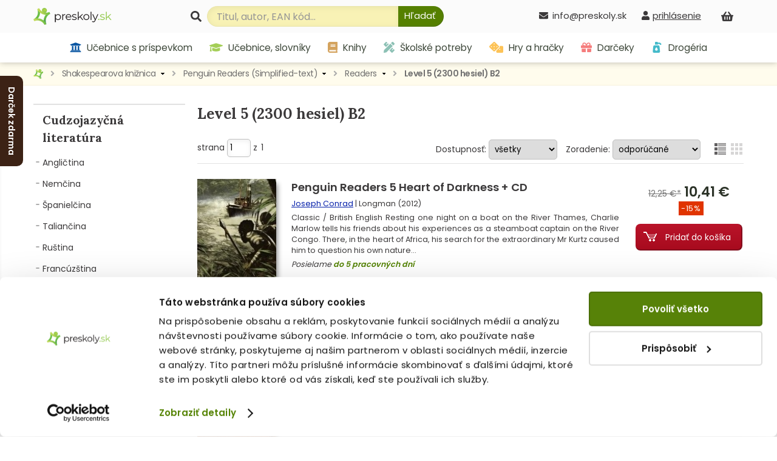

--- FILE ---
content_type: text/html; charset=utf-8
request_url: https://www.preskoly.sk/k/shakespearova-kniznica/penguin-readers-simplified-text/readers/level-5-2300-hesiel-b2/
body_size: 24255
content:
<!DOCTYPE html>
<html lang="sk">
	<head>
		<!-- Google Tag Manager - MB -->
		<script>(function(w,d,s,l,i){w[l]=w[l]||[];w[l].push({'gtm.start':
		new Date().getTime(),event:'gtm.js'});var f=d.getElementsByTagName(s)[0],
		j=d.createElement(s),dl=l!='dataLayer'?'&l='+l:'';j.async=true;j.src=
		'https://sgtm.preskoly.sk/preskolytm.js?id='+i+dl;f.parentNode.insertBefore(j,f);
		})(window,document,'script','dataLayer','GTM-T683R85');</script>
		<!-- End Google Tag Manager -->
		<script>
			window.dataLayer = window.dataLayer || [];
			window.dataLayer.push({ page: null });
			window.dataLayer.push({
				event: 'data_ready',
				user_data: {					
				},
				page: {
					page_type: 'homepage',
					page_language: 'SK',
					page_country: 'SK'
				},
			});
						
			function gtag() { dataLayer.push(arguments); }
			gtag('js', new Date());
		</script>
		<!-- Ecomail starts -->
		<script type="text/javascript">
			;(function(p,l,o,w,i,n,g){if(!p[i]){p.GlobalSnowplowNamespace=p.GlobalSnowplowNamespace||[];p.GlobalSnowplowNamespace.push(i);p[i]=function(){(p[i].q=p[i].q||[]).push(arguments)};p[i].q=p[i].q||[];n=l.createElement(o);g=l.getElementsByTagName(o)[0];n.async=1;n.src=w;g.parentNode.insertBefore(n,g)}}(window,document,"script","//d70shl7vidtft.cloudfront.net/ecmtr-2.4.2.js","ecotrack"));
			window.ecotrack('newTracker', 'cf', 'd2dpiwfhf3tz0r.cloudfront.net', { 
				/* Initialise a tracker */  
				appId: 'preskoly'
			});
			window.ecotrack('setUserIdFromLocation', 'ecmid');
			window.ecotrack('trackPageView');
		</script>
		<!-- Ecomail stops -->
		<link rel="dns-prefetch preconnect" href="https://cdn.luigisbox.tech">
		<link rel="preconnect" href="https://api.luigisbox.tech">
		<script async data-luigisbox-tracker-id="13232-14980" src="/javascript/preskoly.js"></script>
		<title>Level 5 (2300 hesiel) B2 - Readers - Penguin Readers (Simplified-text) - Shakespearova knižnica - preskoly.sk</title>
		<meta http-equiv="Content-Type" content="text/html; charset=utf-8" />
		<meta name="viewport" content="width=device-width, initial-scale=1.0" />
		<meta name="facebook-domain-verification" content="tmbq3s4egiz3ls06e13oqlhvm91irp" />
		<meta name="google-site-verification" content="AJY5r490hTrQnjILf0VXyU_R4ZaOVWVnmfL6lwMj6uI" />
		<meta name="google-site-verification" content="MB5JO3QAyujNo-OQSn3bmzR8nfu7CdL3jOwWXxo7YNE" />
		<meta name="google-site-verification" content="7cbk8Ns-zOlJfEHWMpWAc2XjxPn4ZIrBuZS3J8Bwym4" />
		<meta name="author" content="Preskoly.sk" />
		<meta name="keywords" lang="sk" content="kniha, knihy, kníhkupectvo, predaj, nakupovanie, ucebnice, učebnice, ucebnica, učebnica, oxford, pre, skoly, školy, zbierka, anglicky, anglický, jazyk, book, atlas, slovnik, slovník, headway, solutions, chatterbox, family and friends, project, maturita, zlava, zľava, diktat, adrem" />
		<meta name="robots" content="index, follow" />
			<meta property="og:image" content="https://www.preskoly.sk/img/preskoly-sk.jpg" />
			<meta property="og:image:width" content="500" />
					<link rel="dns-prefetch" href="https://fonts.googleapis.com">
		<link rel="preconnect" href="https://fonts.gstatic.com" crossorigin="anonymous">
		<script>
			WebFontConfig = {
				google: {
					families: ['Lora:400,700', 'Poppins:400,600&display=swap']
				}
			};

			(function(d) {
				var wf = d.createElement('script'), s = d.scripts[0];
				wf.src = '/js/webfontloader.js';
				wf.async = true;
				s.parentNode.insertBefore(wf, s);
			})(document);
		</script>
		<link rel="stylesheet" type="text/css" href="/css_index.css?v=1759998184" />		<link rel="stylesheet" type="text/css" href="/javascript/jquery/css/all.css?v=1585428914" />
		<link rel="shortcut icon" href="/favicon.ico" type="image/x-icon" />
		<link rel="apple-touch-icon" sizes="180x180" href="/apple-touch-icon.png">
		<link rel="icon" type="image/png" sizes="32x32" href="/favicon-32x32.png">
		<link rel="icon" type="image/png" sizes="16x16" href="/favicon-16x16.png">
		<link rel="manifest" href="/site.webmanifest">
		<script type="text/javascript" src="/javascript/funkcie.js?v=1727096268"></script>
		<script type="text/javascript" src="/javascript/jquery/jquery-1.4.2.pack.js"></script>
		<script type="text/javascript" src="/javascript/jquery/ui.core.min.js"></script>
		<script type="text/javascript" src="/javascript/jquery/fancybox/jquery.fancybox-1.3.1.pack.js?v=1585485167"></script>
		<script type="text/javascript">
			var ajax_cat_parents = [2449, 2451, 2454, 2470];
			var ajax_cat_id = 2470;
			/* <![CDATA[ */
			var absolutCesta = '/';
			$(function() {
				$('#img a, .produkt-nahlad a.gal, .a_fancy').fancybox({'type':'image', 'transitionIn':'none', 'transitionOut':'none', 'titlePosition':'inside'});
			});
			/* ]]> */
		</script>		<link rel="stylesheet" type="text/css" href="/css_responsive.css?v=1763463918" />
				<script type="application/ld+json">{"@context":"http:\/\/schema.org","@type":"BreadcrumbList","itemListElement":[{"@type":"ListItem","position":1,"item":{"@id":"https:\/\/www.preskoly.sk","name":"PreSkoly.sk - internetov\u00e9 kn\u00edhkupectvo"}},{"@type":"ListItem","position":2,"item":{"@id":"https:\/\/www.preskoly.sk\/k\/shakespearova-kniznica\/","name":"Shakespearova kni\u017enica"}},{"@type":"ListItem","position":3,"item":{"@id":"https:\/\/www.preskoly.sk\/k\/shakespearova-kniznica\/penguin-readers-simplified-text\/","name":"Penguin Readers (Simplified-text)"}},{"@type":"ListItem","position":4,"item":{"@id":"https:\/\/www.preskoly.sk\/k\/shakespearova-kniznica\/penguin-readers-simplified-text\/readers\/","name":"Readers"}},{"@type":"ListItem","position":5,"item":{"@id":"https:\/\/www.preskoly.sk\/k\/shakespearova-kniznica\/penguin-readers-simplified-text\/readers\/level-5-2300-hesiel-b2\/","name":"Level 5 (2300 hesiel) B2"}}]}</script>
		<link rel="canonical" href="https://www.preskoly.sk/k/shakespearova-kniznica/penguin-readers-simplified-text/readers/level-5-2300-hesiel-b2/" />
		<link rel="stylesheet" type="text/css" href="/javascript/perfect-scrollbar/css/perfect-scrollbar.css?v=1584560289" />
		<link rel="dns-prefetch" href="//live.luigisbox.com">
		<script src="https://cdn.luigisbox.tech/autocomplete.js" defer data-cookieconsent="ignore"></script>
	</head>
	<body class="" id="departm_1260">			<div class="banner-left-slider bls_first">
				<div class="banner-content">
					<a href="https://www.preskoly.sk/k/drogeria/pracie-prostriedky/perfure/" title="Darček zdarma"><img src="/upload/bannery/1173.jpg" width="250" height="400" alt="Darček zdarma" loading="lazy" decoding="async" /></a>				</div>
				<div class="banner-tab"  style="background-color: #3c2215">Darček zdarma</div>
			</div>		<!-- Google Tag Manager (noscript) - MB -->
		<noscript><iframe src="https://sgtm.preskoly.sk/ns.html?id=GTM-T683R85" height="0" width="0" style="display:none;visibility:hidden"></iframe></noscript>
		<!-- End Google Tag Manager (noscript) -->
		<div id="helpbox"></div>
		<div id="topbar">
			<div class="bgshadow">
				<div class="wrapper">
					<a href="/" title="Späť na úvodnú stránku" id="logo"><img src="/img/preskoly-logo.png" alt="preskoly.sk" width="129" height="28" />					</a>
										<div id="vyhladavanie">
						<form action="/vyhladavanie/" method="get" id="searchForm" onsubmit="$('input#searchBox').focus();">
							<label for="searchBox"><svg aria-hidden="true" focusable="false" role="img" xmlns="http://www.w3.org/2000/svg" viewBox="0 0 512 512"><path fill="currentColor" d="M505 442.7L405.3 343c-4.5-4.5-10.6-7-17-7H372c27.6-35.3 44-79.7 44-128C416 93.1 322.9 0 208 0S0 93.1 0 208s93.1 208 208 208c48.3 0 92.7-16.4 128-44v16.3c0 6.4 2.5 12.5 7 17l99.7 99.7c9.4 9.4 24.6 9.4 33.9 0l28.3-28.3c9.4-9.4 9.4-24.6.1-34zM208 336c-70.7 0-128-57.2-128-128 0-70.7 57.2-128 128-128 70.7 0 128 57.2 128 128 0 70.7-57.2 128-128 128z"/></svg></label> 							<input type="text" id="searchBox" class="textbox" name="search" value="" placeholder="Titul, autor, EAN kód..." />
							<script type="text/javascript">
								$('input#searchBox').attr('autocomplete','off');
							</script>
							<button class="button" onclick="$('#searchForm').submit()" aria-label="Hľadať"><svg aria-hidden="true" focusable="false" role="img" xmlns="http://www.w3.org/2000/svg" viewBox="0 0 512 512"><path fill="currentColor" d="M505 442.7L405.3 343c-4.5-4.5-10.6-7-17-7H372c27.6-35.3 44-79.7 44-128C416 93.1 322.9 0 208 0S0 93.1 0 208s93.1 208 208 208c48.3 0 92.7-16.4 128-44v16.3c0 6.4 2.5 12.5 7 17l99.7 99.7c9.4 9.4 24.6 9.4 33.9 0l28.3-28.3c9.4-9.4 9.4-24.6.1-34zM208 336c-70.7 0-128-57.2-128-128 0-70.7 57.2-128 128-128 70.7 0 128 57.2 128 128 0 70.7-57.2 128-128 128z"/></svg><span>Hľadať</span></button>
							<input type="submit" class="button" value="&nbsp;" style="display: none"/>
						</form>						<style type="text/css">
							.luigi-ac-highlight { background: rgb(223,241,174) !important; }
							.luigi-ac-active, .luigi-ac-item:hover, .luigi-ac-item:focus { background-color: #f5f7ee !important; }
							.luigi-ac-button { color: #596753 !important; background-color: #daeaa9 !important; }
							.luigi-ac-button:hover { background-color: #9fcd51 !important; }
						</style>
						<script src="/javascript/autocomplete/autocomplete.js?v=1693996341"></script>
						<script type="text/javascript">
							$(function() {
								LBInitAutocomplete();
							});
						</script>
					</div>
					<div id="nakupny-kosik-info">
						<a class="ain" rel="nofollow" href="/nakupny-kosik/" title="Nákupný košík"><svg aria-hidden="true" focusable="false" role="img" xmlns="http://www.w3.org/2000/svg" viewBox="0 0 576 512"><path fill="currentColor" d="M576 216v16c0 13.255-10.745 24-24 24h-8l-26.113 182.788C514.509 462.435 494.257 480 470.37 480H105.63c-23.887 0-44.139-17.565-47.518-41.212L32 256h-8c-13.255 0-24-10.745-24-24v-16c0-13.255 10.745-24 24-24h67.341l106.78-146.821c10.395-14.292 30.407-17.453 44.701-7.058 14.293 10.395 17.453 30.408 7.058 44.701L170.477 192h235.046L326.12 82.821c-10.395-14.292-7.234-34.306 7.059-44.701 14.291-10.395 34.306-7.235 44.701 7.058L484.659 192H552c13.255 0 24 10.745 24 24zM312 392V280c0-13.255-10.745-24-24-24s-24 10.745-24 24v112c0 13.255 10.745 24 24 24s24-10.745 24-24zm112 0V280c0-13.255-10.745-24-24-24s-24 10.745-24 24v112c0 13.255 10.745 24 24 24s24-10.745 24-24zm-224 0V280c0-13.255-10.745-24-24-24s-24 10.745-24 24v112c0 13.255 10.745 24 24 24s24-10.745 24-24z"/></svg><span id="kosik-pocet"></span></a>
						<div id="kosikVysuvaci" class="empty">
	<div id="kosikVysuvaciObsah">		<p class="hlaska info" id="msg1">			<span class="ico_info">&nbsp;</span>Nákupný košík je prázdny.		</p>	</div>
	<div class="dzdarma">
		<svg aria-hidden="true" focusable="false" role="img" xmlns="http://www.w3.org/2000/svg" viewBox="0 0 640 512"><path fill="currentColor" d="M624 352h-16V243.9c0-12.7-5.1-24.9-14.1-33.9L494 110.1c-9-9-21.2-14.1-33.9-14.1H416V48c0-26.5-21.5-48-48-48H48C21.5 0 0 21.5 0 48v320c0 26.5 21.5 48 48 48h16c0 53 43 96 96 96s96-43 96-96h128c0 53 43 96 96 96s96-43 96-96h48c8.8 0 16-7.2 16-16v-32c0-8.8-7.2-16-16-16zM160 464c-26.5 0-48-21.5-48-48s21.5-48 48-48 48 21.5 48 48-21.5 48-48 48zm320 0c-26.5 0-48-21.5-48-48s21.5-48 48-48 48 21.5 48 48-21.5 48-48 48zm80-208H416V144h44.1l99.9 99.9V256z"/></svg>Nakúpte za <strong>49,00 €</strong> a máte <strong class="red">dopravu ZDARMA</strong>	</div>
</div>					</div>
					<div id="prihlasenie-wrap">
						<div class="links">								<a rel="nofollow" id="a_link_login" onclick="return open_login();" href="#" aria-label="prihlásenie"><svg aria-hidden="true" focusable="false" role="img" xmlns="http://www.w3.org/2000/svg" viewBox="0 0 448 512"><path fill="currentColor" d="M224 256c70.7 0 128-57.3 128-128S294.7 0 224 0 96 57.3 96 128s57.3 128 128 128zm89.6 32h-16.7c-22.2 10.2-46.9 16-72.9 16s-50.6-5.8-72.9-16h-16.7C60.2 288 0 348.2 0 422.4V464c0 26.5 21.5 48 48 48h352c26.5 0 48-21.5 48-48v-41.6c0-74.2-60.2-134.4-134.4-134.4z"/></svg><span>prihlásenie</span></a>						</div>
						<div id="prihlasenie">
							<a href="#" id="prihlasenie_zavriet" onclick="return open_login();"  title="Zatvoriť"></a>
								<span class="heading">Prihlásenie</span><p class="hlaska error" style="display: none" id="ajax_login_error"></p>
<div id="g_id_onload" data-client_id="268242434810-kdblt18166srv3gun61ivgmj2q7c6vrl.apps.googleusercontent.com"
	 data-context="signin" data-ux_mode="popup" data-callback="__google_login"
	 data-auto_prompt="false"
	 data-auto_select="false" data-itp_support="true">
</div>
<form action="" method="post">
	<input type="text" class="textbox" name="tbAll4ShopLogin" maxlength="255" size="15" id="tbLoginForm" placeholder="e-mail alebo prihlasovacie meno" value="" />
	<input type="password" class="textbox pass" name="tbAll4ShopHeslo" maxlength="30" size="15" id="tbAll4ShopHeslo" placeholder="heslo" />
	<input type="submit" name="btnPrihlasit" class="button" value="Prihlásiť sa" />
</form>
<a rel="nofollow"  href="/zabudol-som-heslo/">Zabudli ste heslo?</a>
<div class="social-logins">
	<div class="g_id_signin" data-type="standard" data-shape="rectangular" data-theme="outline" data-text="signin_with" data-size="medium" data-width="250" data-locale="sk"></div>
</div>
<br />
<span class="heading">Ešte nemáte účet?</span>
<a rel="nofollow"  href="/registracia/">Zaregistrujte sa.</a> Registráciou získate: <br /><br />
<svg aria-hidden="true" focusable="false" role="img" xmlns="http://www.w3.org/2000/svg" viewBox="0 0 512 512"><path fill="currentColor" d="M173.898 439.404l-166.4-166.4c-9.997-9.997-9.997-26.206 0-36.204l36.203-36.204c9.997-9.998 26.207-9.998 36.204 0L192 312.69 432.095 72.596c9.997-9.997 26.207-9.997 36.204 0l36.203 36.204c9.997 9.997 9.997 26.206 0 36.204l-294.4 294.401c-9.998 9.997-26.207 9.997-36.204-.001z"/></svg>&nbsp; nákup bez nutnosti vypĺňania údajov<br />
<svg aria-hidden="true" focusable="false" role="img" xmlns="http://www.w3.org/2000/svg" viewBox="0 0 512 512"><path fill="currentColor" d="M173.898 439.404l-166.4-166.4c-9.997-9.997-9.997-26.206 0-36.204l36.203-36.204c9.997-9.998 26.207-9.998 36.204 0L192 312.69 432.095 72.596c9.997-9.997 26.207-9.997 36.204 0l36.203 36.204c9.997 9.997 9.997 26.206 0 36.204l-294.4 294.401c-9.998 9.997-26.207 9.997-36.204-.001z"/></svg>&nbsp; prehľad o stave objednávok<br />
<svg aria-hidden="true" focusable="false" role="img" xmlns="http://www.w3.org/2000/svg" viewBox="0 0 512 512"><path fill="currentColor" d="M173.898 439.404l-166.4-166.4c-9.997-9.997-9.997-26.206 0-36.204l36.203-36.204c9.997-9.998 26.207-9.998 36.204 0L192 312.69 432.095 72.596c9.997-9.997 26.207-9.997 36.204 0l36.203 36.204c9.997 9.997 9.997 26.206 0 36.204l-294.4 294.401c-9.998 9.997-26.207 9.997-36.204-.001z"/></svg>&nbsp; <a rel="nofollow" href="/nakupujte-u-nas/vernostny-program/">vernostný program</a><br /><br />
<a rel="nofollow"  href="/registracia/" class="button">Registrácia</a>
						</div>
					</div>
										<div id="telefon-info">
						<div class="cislo"><svg aria-hidden="true" focusable="false" role="img" xmlns="http://www.w3.org/2000/svg" viewBox="0 0 512 512"><path fill="currentColor" d="M502.3 190.8c3.9-3.1 9.7-.2 9.7 4.7V400c0 26.5-21.5 48-48 48H48c-26.5 0-48-21.5-48-48V195.6c0-5 5.7-7.8 9.7-4.7 22.4 17.4 52.1 39.5 154.1 113.6 21.1 15.4 56.7 47.8 92.2 47.6 35.7.3 72-32.8 92.3-47.6 102-74.1 131.6-96.3 154-113.7zM256 320c23.2.4 56.6-29.2 73.4-41.4 132.7-96.3 142.8-104.7 173.4-128.7 5.8-4.5 9.2-11.5 9.2-18.9v-19c0-26.5-21.5-48-48-48H48C21.5 64 0 85.5 0 112v19c0 7.4 3.4 14.3 9.2 18.9 30.6 23.9 40.7 32.4 173.4 128.7 16.8 12.2 50.2 41.8 73.4 41.4z"/></svg>info@preskoly.sk						</div>
					</div>
					<div class="endfloat"></div>				</div>
			</div>
			<div id="kategorieVsetkyWrapper">					<div class="banner"><a href="https://www.preskoly.sk/k/drogeria/pracie-prostriedky/perfure/" title="Darček zdarma"><img src="/upload/bannery/1174.png" width="73" height="40" alt="Darček zdarma" loading="lazy" decoding="async" /></a><a href="https://www.preskoly.sk/k/knihy-beletria/bestsellery/" title="Bestsellery - TOP 120"><img src="/upload/bannery/376.svg" width="36" height="40" alt="Bestsellery - TOP 120" loading="lazy" decoding="async" /></a></div>				<div class="btnMenu">
					<div class="btn">
						<div class="bar1"></div>
						<div class="bar2"></div>
						<div class="bar3"></div>
					</div><div class="text">Kategórie</div>
				</div>
				<div id="kategorieVsetky"><ul class="hl0"><li><div><a rel="11202" href="/k/ucebnice-s-prispevkom-mssr/"><svg aria-hidden="true" focusable="false" role="img" xmlns="http://www.w3.org/2000/svg" viewBox="0 0 512 512"><path fill="currentColor" d="M496 128v16a8 8 0 0 1-8 8h-24v12c0 6.627-5.373 12-12 12H60c-6.627 0-12-5.373-12-12v-12H24a8 8 0 0 1-8-8v-16a8 8 0 0 1 4.941-7.392l232-88a7.996 7.996 0 0 1 6.118 0l232 88A8 8 0 0 1 496 128zm-24 304H40c-13.255 0-24 10.745-24 24v16a8 8 0 0 0 8 8h464a8 8 0 0 0 8-8v-16c0-13.255-10.745-24-24-24zM96 192v192H60c-6.627 0-12 5.373-12 12v20h416v-20c0-6.627-5.373-12-12-12h-36V192h-64v192h-64V192h-64v192h-64V192H96z"></path></svg> Učebnice s príspevkom MŠSR<span class="more"><span><i class="arrow"></i></span></span></a></div></li><li><div><a rel="337" href="/k/ucebnice-slovniky/"><svg aria-hidden="true" focusable="false" role="img" xmlns="http://www.w3.org/2000/svg" viewBox="0 0 640 512"><path fill="currentColor" d="M622.34 153.2L343.4 67.5c-15.2-4.67-31.6-4.67-46.79 0L17.66 153.2c-23.54 7.23-23.54 38.36 0 45.59l48.63 14.94c-10.67 13.19-17.23 29.28-17.88 46.9C38.78 266.15 32 276.11 32 288c0 10.78 5.68 19.85 13.86 25.65L20.33 428.53C18.11 438.52 25.71 448 35.94 448h56.11c10.24 0 17.84-9.48 15.62-19.47L82.14 313.65C90.32 307.85 96 298.78 96 288c0-11.57-6.47-21.25-15.66-26.87.76-15.02 8.44-28.3 20.69-36.72L296.6 284.5c9.06 2.78 26.44 6.25 46.79 0l278.95-85.7c23.55-7.24 23.55-38.36 0-45.6zM352.79 315.09c-28.53 8.76-52.84 3.92-65.59 0l-145.02-44.55L128 384c0 35.35 85.96 64 192 64s192-28.65 192-64l-14.18-113.47-145.03 44.56z"/></svg> Učebnice, slovníky<span class="more"><span><i class="arrow"></i></span></span></a></div></li><li><div><a rel="1483" href="/k/knihy-beletria/"><svg aria-hidden="true" focusable="false" role="img" xmlns="http://www.w3.org/2000/svg" viewBox="0 0 448 512"><path fill="currentColor" d="M448 360V24c0-13.3-10.7-24-24-24H96C43 0 0 43 0 96v320c0 53 43 96 96 96h328c13.3 0 24-10.7 24-24v-16c0-7.5-3.5-14.3-8.9-18.7-4.2-15.4-4.2-59.3 0-74.7 5.4-4.3 8.9-11.1 8.9-18.6zM128 134c0-3.3 2.7-6 6-6h212c3.3 0 6 2.7 6 6v20c0 3.3-2.7 6-6 6H134c-3.3 0-6-2.7-6-6v-20zm0 64c0-3.3 2.7-6 6-6h212c3.3 0 6 2.7 6 6v20c0 3.3-2.7 6-6 6H134c-3.3 0-6-2.7-6-6v-20zm253.4 250H96c-17.7 0-32-14.3-32-32 0-17.6 14.4-32 32-32h285.4c-1.9 17.1-1.9 46.9 0 64z"/></svg> Knihy beletria<span class="more"><span><i class="arrow"></i></span></span></a></div></li><li><div><a rel="1260" href="/k/cudzojazycna-literatura/"><svg aria-hidden="true" focusable="false" role="img" xmlns="http://www.w3.org/2000/svg" viewBox="0 0 496 512"><path fill="currentColor" d="M336.5 160C322 70.7 287.8 8 248 8s-74 62.7-88.5 152h177zM152 256c0 22.2 1.2 43.5 3.3 64h185.3c2.1-20.5 3.3-41.8 3.3-64s-1.2-43.5-3.3-64H155.3c-2.1 20.5-3.3 41.8-3.3 64zm324.7-96c-28.6-67.9-86.5-120.4-158-141.6 24.4 33.8 41.2 84.7 50 141.6h108zM177.2 18.4C105.8 39.6 47.8 92.1 19.3 160h108c8.7-56.9 25.5-107.8 49.9-141.6zM487.4 192H372.7c2.1 21 3.3 42.5 3.3 64s-1.2 43-3.3 64h114.6c5.5-20.5 8.6-41.8 8.6-64s-3.1-43.5-8.5-64zM120 256c0-21.5 1.2-43 3.3-64H8.6C3.2 212.5 0 233.8 0 256s3.2 43.5 8.6 64h114.6c-2-21-3.2-42.5-3.2-64zm39.5 96c14.5 89.3 48.7 152 88.5 152s74-62.7 88.5-152h-177zm159.3 141.6c71.4-21.2 129.4-73.7 158-141.6h-108c-8.8 56.9-25.6 107.8-50 141.6zM19.3 352c28.6 67.9 86.5 120.4 158 141.6-24.4-33.8-41.2-84.7-50-141.6h-108z"/></svg> Cudzojazyčná literatúra<span class="more"><span><i class="arrow"></i></span></span></a></div></li><li><div><a rel="3781" href="/k/skolske-potreby/"><svg aria-hidden="true" focusable="false" role="img" xmlns="http://www.w3.org/2000/svg" viewBox="0 0 512 512"><path fill="currentColor" d="M109.46 244.04l134.58-134.56-44.12-44.12-61.68 61.68a7.919 7.919 0 0 1-11.21 0l-11.21-11.21c-3.1-3.1-3.1-8.12 0-11.21l61.68-61.68-33.64-33.65C131.47-3.1 111.39-3.1 99 9.29L9.29 99c-12.38 12.39-12.39 32.47 0 44.86l100.17 100.18zm388.47-116.8c18.76-18.76 18.75-49.17 0-67.93l-45.25-45.25c-18.76-18.76-49.18-18.76-67.95 0l-46.02 46.01 113.2 113.2 46.02-46.03zM316.08 82.71l-297 296.96L.32 487.11c-2.53 14.49 10.09 27.11 24.59 24.56l107.45-18.84L429.28 195.9 316.08 82.71zm186.63 285.43l-33.64-33.64-61.68 61.68c-3.1 3.1-8.12 3.1-11.21 0l-11.21-11.21c-3.09-3.1-3.09-8.12 0-11.21l61.68-61.68-44.14-44.14L267.93 402.5l100.21 100.2c12.39 12.39 32.47 12.39 44.86 0l89.71-89.7c12.39-12.39 12.39-32.47 0-44.86z"/></svg> Školské potreby<span class="more"><span><i class="arrow"></i></span></span></a></div></li><li><div><a rel="2373" href="/k/hry-a-hracky/"><svg aria-hidden="true" focusable="false" role="img" xmlns="http://www.w3.org/2000/svg" viewBox="0 0 640 512"><path fill="currentColor" d="M592 192H473.26c12.69 29.59 7.12 65.2-17 89.32L320 417.58V464c0 26.51 21.49 48 48 48h224c26.51 0 48-21.49 48-48V240c0-26.51-21.49-48-48-48zM480 376c-13.25 0-24-10.75-24-24 0-13.26 10.75-24 24-24s24 10.74 24 24c0 13.25-10.75 24-24 24zm-46.37-186.7L258.7 14.37c-19.16-19.16-50.23-19.16-69.39 0L14.37 189.3c-19.16 19.16-19.16 50.23 0 69.39L189.3 433.63c19.16 19.16 50.23 19.16 69.39 0L433.63 258.7c19.16-19.17 19.16-50.24 0-69.4zM96 248c-13.25 0-24-10.75-24-24 0-13.26 10.75-24 24-24s24 10.74 24 24c0 13.25-10.75 24-24 24zm128 128c-13.25 0-24-10.75-24-24 0-13.26 10.75-24 24-24s24 10.74 24 24c0 13.25-10.75 24-24 24zm0-128c-13.25 0-24-10.75-24-24 0-13.26 10.75-24 24-24s24 10.74 24 24c0 13.25-10.75 24-24 24zm0-128c-13.25 0-24-10.75-24-24 0-13.26 10.75-24 24-24s24 10.74 24 24c0 13.25-10.75 24-24 24zm128 128c-13.25 0-24-10.75-24-24 0-13.26 10.75-24 24-24s24 10.74 24 24c0 13.25-10.75 24-24 24z"/></svg> Hry a hračky<span class="more"><span><i class="arrow"></i></span></span></a></div></li><li><div><a rel="7792" href="/k/darceky/"><svg aria-hidden="true" focusable="false" role="img" xmlns="http://www.w3.org/2000/svg" viewBox="0 0 512 512"><path fill="currentColor" d="M32 448c0 17.7 14.3 32 32 32h160V320H32v128zm256 32h160c17.7 0 32-14.3 32-32V320H288v160zm192-320h-42.1c6.2-12.1 10.1-25.5 10.1-40 0-48.5-39.5-88-88-88-41.6 0-68.5 21.3-103 68.3-34.5-47-61.4-68.3-103-68.3-48.5 0-88 39.5-88 88 0 14.5 3.8 27.9 10.1 40H32c-17.7 0-32 14.3-32 32v80c0 8.8 7.2 16 16 16h480c8.8 0 16-7.2 16-16v-80c0-17.7-14.3-32-32-32zm-326.1 0c-22.1 0-40-17.9-40-40s17.9-40 40-40c19.9 0 34.6 3.3 86.1 80h-86.1zm206.1 0h-86.1c51.4-76.5 65.7-80 86.1-80 22.1 0 40 17.9 40 40s-17.9 40-40 40z"/></svg> Darčeky<span class="more"><span><i class="arrow"></i></span></span></a></div></li><li><div><a rel="10786" href="/k/drogeria/"><svg aria-hidden="true" focusable="false" role="img" xmlns="http://www.w3.org/2000/svg" viewBox="0 0 384 512"><path fill="currentColor" d="M235.63,160H84.37a64,64,0,0,0-63.74,58.21L.27,442.21A64,64,0,0,0,64,512H256a64,64,0,0,0,63.74-69.79l-20.36-224A64,64,0,0,0,235.63,160ZM160,416c-33.12,0-60-26.33-60-58.75,0-25,35.7-75.47,52-97.27A10,10,0,0,1,168,260c16.33,21.8,52,72.27,52,97.27C220,389.67,193.12,416,160,416ZM379.31,94.06,336,50.74A64,64,0,0,0,290.75,32H224A32,32,0,0,0,192,0H128A32,32,0,0,0,96,32v96H224V96h66.75l43.31,43.31a16,16,0,0,0,22.63,0l22.62-22.62A16,16,0,0,0,379.31,94.06Z"></path></svg> Drogéria<span class="more"><span><i class="arrow"></i></span></span></a></div></li></ul></div>			</div>
			<div id="hlavneHategorie">
				<ul><li class="lic11202 first"><a  rel="11202" href="/k/ucebnice-s-prispevkom-mssr/"><svg aria-hidden="true" focusable="false" role="img" xmlns="http://www.w3.org/2000/svg" viewBox="0 0 512 512"><path fill="currentColor" d="M496 128v16a8 8 0 0 1-8 8h-24v12c0 6.627-5.373 12-12 12H60c-6.627 0-12-5.373-12-12v-12H24a8 8 0 0 1-8-8v-16a8 8 0 0 1 4.941-7.392l232-88a7.996 7.996 0 0 1 6.118 0l232 88A8 8 0 0 1 496 128zm-24 304H40c-13.255 0-24 10.745-24 24v16a8 8 0 0 0 8 8h464a8 8 0 0 0 8-8v-16c0-13.255-10.745-24-24-24zM96 192v192H60c-6.627 0-12 5.373-12 12v20h416v-20c0-6.627-5.373-12-12-12h-36V192h-64v192h-64V192h-64v192h-64V192H96z"></path></svg> Učebnice s príspevkom</a></li><li class="lic337"><a  rel="337" href="/k/ucebnice-slovniky/"><svg aria-hidden="true" focusable="false" role="img" xmlns="http://www.w3.org/2000/svg" viewBox="0 0 640 512"><path fill="currentColor" d="M622.34 153.2L343.4 67.5c-15.2-4.67-31.6-4.67-46.79 0L17.66 153.2c-23.54 7.23-23.54 38.36 0 45.59l48.63 14.94c-10.67 13.19-17.23 29.28-17.88 46.9C38.78 266.15 32 276.11 32 288c0 10.78 5.68 19.85 13.86 25.65L20.33 428.53C18.11 438.52 25.71 448 35.94 448h56.11c10.24 0 17.84-9.48 15.62-19.47L82.14 313.65C90.32 307.85 96 298.78 96 288c0-11.57-6.47-21.25-15.66-26.87.76-15.02 8.44-28.3 20.69-36.72L296.6 284.5c9.06 2.78 26.44 6.25 46.79 0l278.95-85.7c23.55-7.24 23.55-38.36 0-45.6zM352.79 315.09c-28.53 8.76-52.84 3.92-65.59 0l-145.02-44.55L128 384c0 35.35 85.96 64 192 64s192-28.65 192-64l-14.18-113.47-145.03 44.56z"/></svg> Učebnice, slovníky</a></li><li class="lic1483"><a  rel="1483" href="/k/knihy-beletria/"><svg aria-hidden="true" focusable="false" role="img" xmlns="http://www.w3.org/2000/svg" viewBox="0 0 448 512"><path fill="currentColor" d="M448 360V24c0-13.3-10.7-24-24-24H96C43 0 0 43 0 96v320c0 53 43 96 96 96h328c13.3 0 24-10.7 24-24v-16c0-7.5-3.5-14.3-8.9-18.7-4.2-15.4-4.2-59.3 0-74.7 5.4-4.3 8.9-11.1 8.9-18.6zM128 134c0-3.3 2.7-6 6-6h212c3.3 0 6 2.7 6 6v20c0 3.3-2.7 6-6 6H134c-3.3 0-6-2.7-6-6v-20zm0 64c0-3.3 2.7-6 6-6h212c3.3 0 6 2.7 6 6v20c0 3.3-2.7 6-6 6H134c-3.3 0-6-2.7-6-6v-20zm253.4 250H96c-17.7 0-32-14.3-32-32 0-17.6 14.4-32 32-32h285.4c-1.9 17.1-1.9 46.9 0 64z"/></svg> Knihy</a></li></li><li class="lic3781"><a  rel="3781" href="/k/skolske-potreby/"><svg aria-hidden="true" focusable="false" role="img" xmlns="http://www.w3.org/2000/svg" viewBox="0 0 512 512"><path fill="currentColor" d="M109.46 244.04l134.58-134.56-44.12-44.12-61.68 61.68a7.919 7.919 0 0 1-11.21 0l-11.21-11.21c-3.1-3.1-3.1-8.12 0-11.21l61.68-61.68-33.64-33.65C131.47-3.1 111.39-3.1 99 9.29L9.29 99c-12.38 12.39-12.39 32.47 0 44.86l100.17 100.18zm388.47-116.8c18.76-18.76 18.75-49.17 0-67.93l-45.25-45.25c-18.76-18.76-49.18-18.76-67.95 0l-46.02 46.01 113.2 113.2 46.02-46.03zM316.08 82.71l-297 296.96L.32 487.11c-2.53 14.49 10.09 27.11 24.59 24.56l107.45-18.84L429.28 195.9 316.08 82.71zm186.63 285.43l-33.64-33.64-61.68 61.68c-3.1 3.1-8.12 3.1-11.21 0l-11.21-11.21c-3.09-3.1-3.09-8.12 0-11.21l61.68-61.68-44.14-44.14L267.93 402.5l100.21 100.2c12.39 12.39 32.47 12.39 44.86 0l89.71-89.7c12.39-12.39 12.39-32.47 0-44.86z"/></svg> Školské potreby</a></li><li class="lic2373"><a  rel="2373" href="/k/hry-a-hracky/"><svg aria-hidden="true" focusable="false" role="img" xmlns="http://www.w3.org/2000/svg" viewBox="0 0 640 512"><path fill="currentColor" d="M592 192H473.26c12.69 29.59 7.12 65.2-17 89.32L320 417.58V464c0 26.51 21.49 48 48 48h224c26.51 0 48-21.49 48-48V240c0-26.51-21.49-48-48-48zM480 376c-13.25 0-24-10.75-24-24 0-13.26 10.75-24 24-24s24 10.74 24 24c0 13.25-10.75 24-24 24zm-46.37-186.7L258.7 14.37c-19.16-19.16-50.23-19.16-69.39 0L14.37 189.3c-19.16 19.16-19.16 50.23 0 69.39L189.3 433.63c19.16 19.16 50.23 19.16 69.39 0L433.63 258.7c19.16-19.17 19.16-50.24 0-69.4zM96 248c-13.25 0-24-10.75-24-24 0-13.26 10.75-24 24-24s24 10.74 24 24c0 13.25-10.75 24-24 24zm128 128c-13.25 0-24-10.75-24-24 0-13.26 10.75-24 24-24s24 10.74 24 24c0 13.25-10.75 24-24 24zm0-128c-13.25 0-24-10.75-24-24 0-13.26 10.75-24 24-24s24 10.74 24 24c0 13.25-10.75 24-24 24zm0-128c-13.25 0-24-10.75-24-24 0-13.26 10.75-24 24-24s24 10.74 24 24c0 13.25-10.75 24-24 24zm128 128c-13.25 0-24-10.75-24-24 0-13.26 10.75-24 24-24s24 10.74 24 24c0 13.25-10.75 24-24 24z"/></svg> Hry a hračky</a></li><li class="lic7792"><a  rel="7792" href="/k/darceky/"><svg aria-hidden="true" focusable="false" role="img" xmlns="http://www.w3.org/2000/svg" viewBox="0 0 512 512"><path fill="currentColor" d="M32 448c0 17.7 14.3 32 32 32h160V320H32v128zm256 32h160c17.7 0 32-14.3 32-32V320H288v160zm192-320h-42.1c6.2-12.1 10.1-25.5 10.1-40 0-48.5-39.5-88-88-88-41.6 0-68.5 21.3-103 68.3-34.5-47-61.4-68.3-103-68.3-48.5 0-88 39.5-88 88 0 14.5 3.8 27.9 10.1 40H32c-17.7 0-32 14.3-32 32v80c0 8.8 7.2 16 16 16h480c8.8 0 16-7.2 16-16v-80c0-17.7-14.3-32-32-32zm-326.1 0c-22.1 0-40-17.9-40-40s17.9-40 40-40c19.9 0 34.6 3.3 86.1 80h-86.1zm206.1 0h-86.1c51.4-76.5 65.7-80 86.1-80 22.1 0 40 17.9 40 40s-17.9 40-40 40z"/></svg> Darčeky</a></li><li class="lic10786"><a  rel="10786" href="/k/drogeria/"><svg aria-hidden="true" focusable="false" role="img" xmlns="http://www.w3.org/2000/svg" viewBox="0 0 384 512"><path fill="currentColor" d="M235.63,160H84.37a64,64,0,0,0-63.74,58.21L.27,442.21A64,64,0,0,0,64,512H256a64,64,0,0,0,63.74-69.79l-20.36-224A64,64,0,0,0,235.63,160ZM160,416c-33.12,0-60-26.33-60-58.75,0-25,35.7-75.47,52-97.27A10,10,0,0,1,168,260c16.33,21.8,52,72.27,52,97.27C220,389.67,193.12,416,160,416ZM379.31,94.06,336,50.74A64,64,0,0,0,290.75,32H224A32,32,0,0,0,192,0H128A32,32,0,0,0,96,32v96H224V96h66.75l43.31,43.31a16,16,0,0,0,22.63,0l22.62-22.62A16,16,0,0,0,379.31,94.06Z"></path></svg> Drogéria</a></li></li>				</ul>
			</div>
		</div>	<div class="hierarchia">
		<div class="wrapper"><a href="/" title="preskoly.sk - internetové kníhkupectvo" class="home" rel="0">&nbsp;</a> 
<svg aria-hidden="true" focusable="false" role="img" xmlns="http://www.w3.org/2000/svg" viewBox="0 0 256 512"><path fill="currentColor" d="M224.3 273l-136 136c-9.4 9.4-24.6 9.4-33.9 0l-22.6-22.6c-9.4-9.4-9.4-24.6 0-33.9l96.4-96.4-96.4-96.4c-9.4-9.4-9.4-24.6 0-33.9L54.3 103c9.4-9.4 24.6-9.4 33.9 0l136 136c9.5 9.4 9.5 24.6.1 34z"/></svg> <a class="haschild " href="/k/shakespearova-kniznica/" rel="2449">Shakespearova knižnica</a> 
<svg aria-hidden="true" focusable="false" role="img" xmlns="http://www.w3.org/2000/svg" viewBox="0 0 256 512"><path fill="currentColor" d="M224.3 273l-136 136c-9.4 9.4-24.6 9.4-33.9 0l-22.6-22.6c-9.4-9.4-9.4-24.6 0-33.9l96.4-96.4-96.4-96.4c-9.4-9.4-9.4-24.6 0-33.9L54.3 103c9.4-9.4 24.6-9.4 33.9 0l136 136c9.5 9.4 9.5 24.6.1 34z"/></svg> <a class="haschild " href="/k/shakespearova-kniznica/penguin-readers-simplified-text/" rel="2451">Penguin Readers (Simplified-text)</a> 
<svg aria-hidden="true" focusable="false" role="img" xmlns="http://www.w3.org/2000/svg" viewBox="0 0 256 512"><path fill="currentColor" d="M224.3 273l-136 136c-9.4 9.4-24.6 9.4-33.9 0l-22.6-22.6c-9.4-9.4-9.4-24.6 0-33.9l96.4-96.4-96.4-96.4c-9.4-9.4-9.4-24.6 0-33.9L54.3 103c9.4-9.4 24.6-9.4 33.9 0l136 136c9.5 9.4 9.5 24.6.1 34z"/></svg> <a class="haschild " href="/k/shakespearova-kniznica/penguin-readers-simplified-text/readers/" rel="2454">Readers</a> 
<svg aria-hidden="true" focusable="false" role="img" xmlns="http://www.w3.org/2000/svg" viewBox="0 0 256 512"><path fill="currentColor" d="M224.3 273l-136 136c-9.4 9.4-24.6 9.4-33.9 0l-22.6-22.6c-9.4-9.4-9.4-24.6 0-33.9l96.4-96.4-96.4-96.4c-9.4-9.4-9.4-24.6 0-33.9L54.3 103c9.4-9.4 24.6-9.4 33.9 0l136 136c9.5 9.4 9.5 24.6.1 34z"/></svg> <a class="aktivna " href="/k/shakespearova-kniznica/penguin-readers-simplified-text/readers/level-5-2300-hesiel-b2/" rel="2470">Level 5 (2300 hesiel) B2</a> 
		</div>
	</div>		<div id="obal">
							<div id="lavy_stlpec" >	<span class="heading hc1260"><span>Cudzojazyčná literatúra</span></span><ul class="kategorie"><li class="lic1261 first"><a  rel="1261" href="/k/cudzojazycna-literatura/anglictina/">Angličtina</a></li><li class="lic1273"><a  rel="1273" href="/k/cudzojazycna-literatura/nemcina/">Nemčina</a></li><li class="lic1295"><a  rel="1295" href="/k/cudzojazycna-literatura/spanielcina/">Španielčina</a></li><li class="lic1299"><a  rel="1299" href="/k/cudzojazycna-literatura/taliancina/">Taliančina</a></li></li><li class="lic1388"><a  rel="1388" href="/k/cudzojazycna-literatura/rustina/">Ruština</a></li><li class="lic1286"><a  rel="1286" href="/k/cudzojazycna-literatura/francuzstina/">Francúzština</a></li><li class="lic1276 last"><a  rel="1276" href="/k/cudzojazycna-literatura/ostatne-jazyky/">ostatné jazyky</a></li></ul>	<span class="heading hc2449">Shakespearova knižnica<span class="shake">(zjednodušené čítanie)</span></span><ul class="kategorie"><li class="lic13935 first"><a  rel="13935" href="/k/shakespearova-kniznica/cambridge-english-readers/">Cambridge English Readers</a></li><li class="lic2476"><a  rel="2476" href="/k/shakespearova-kniznica/dominoes-simplified-text/">Dominoes (Simplified text)</a></li><li class="lic2475"><a  rel="2475" href="/k/shakespearova-kniznica/dolphin-readers-simplified-text/">Dolphin Readers (Simplified-text)</a></li><li class="lic12071"><a  rel="12071" href="/k/shakespearova-kniznica/easy-reading/">Easy Reading</a></li><li class="lic2474"><a  rel="2474" href="/k/shakespearova-kniznica/oxford-classic-tales-simplified-text/">Oxford Classic Tales (Simplified text)</a></li><li class="lic2451 active"><a  class="active"  rel="2451" href="/k/shakespearova-kniznica/penguin-readers-simplified-text/">Penguin Readers (Simplified-text)</a>									<ul class="hl2">
									<li class="lic2454 active first"><a  class="active"  rel="2454" href="/k/shakespearova-kniznica/penguin-readers-simplified-text/readers/">Readers <span class="count">(167)</span></a>									<ul class="hl3">
									<li class="lic2466 first"><a  rel="2466" href="/k/shakespearova-kniznica/penguin-readers-simplified-text/readers/level-1-300-hesiel-a1/">Level 1 (300 hesiel) A1 <span class="count">(13)</span></a></li><li class="lic2467"><a  rel="2467" href="/k/shakespearova-kniznica/penguin-readers-simplified-text/readers/level-2-600-hesiel-a2/">Level 2 (600 hesiel) A2 <span class="count">(39)</span></a></li><li class="lic2468"><a  rel="2468" href="/k/shakespearova-kniznica/penguin-readers-simplified-text/readers/level-3-1200-hesiel-a2/">Level 3 (1200 hesiel) A2 <span class="count">(36)</span></a></li><li class="lic2469"><a  rel="2469" href="/k/shakespearova-kniznica/penguin-readers-simplified-text/readers/level-4-1700-hesiel-b1/">Level 4 (1700 hesiel) B1 <span class="count">(26)</span></a></li><li class="lic2470 active"><a  class="active"  id="active" rel="2470" href="/k/shakespearova-kniznica/penguin-readers-simplified-text/readers/level-5-2300-hesiel-b2/">Level 5 (2300 hesiel) B2 <span class="count">(25)</span></a></li><li class="lic2471 last"><a  rel="2471" href="/k/shakespearova-kniznica/penguin-readers-simplified-text/readers/level-6-3000-hesiel-c1/">Level 6 (3000 hesiel) C1 <span class="count">(27)</span></a></li>									</ul>
									</li><li class="lic2455"><a  rel="2455" href="/k/shakespearova-kniznica/penguin-readers-simplified-text/active-reading/">Active Reading <span class="count">(4)</span></a></li>									</ul>
									</li><li class="lic9899 last"><a  rel="9899" href="/k/shakespearova-kniznica/pearson-english-readers/">Pearson English Readers</a></li></ul>				</div>			<div id="main" class="has_left">
				<h1>Level 5 (2300 hesiel) B2</h1>
<div class="nastavenie-vypisu">
			<span class="len_dostupne"><span>Dostupnosť: </span>
			<select class="select-dostupnost" onchange="dispatchAjaxCompatibleEvent(event, 'available-select')">				<option selected="selected" value="0">všetky</option>				<option  value="1">len dostupné</option>
				<option  value="2">len skladom</option>
			</select>
		</span>		<span class="zoradenie"><span>Zoradenie: </span>
			<select onchange="dispatchAjaxCompatibleEvent(event, 'sort')">
				<option selected="selected" value="5">odporúčané</option>
				<option  value="6">od najnovších</option>
				<option  value="2">podľa ceny (najlacnejšie)</option>
				<option  value="3">podľa ceny (najdrahšie)</option>
				<option  value="0">abecedné (A-Z)</option>
				<option  value="1">abecedné (Z-A)</option>
			</select>
		</span>		<div class="item-view-btn">
			<a class="row active" rel="vrow" href="#" title="Tabuľkové zobrazenie"></a>
			<a class="box" rel="vbox" href="#" title="Obrázkové zobrazenie"></a>
		</div></div>
<div class="strankovanie before">	<div class="linky">				<a href="#" style="display: none" class="sipka" onclick="dispatchAjaxCompatibleEvent(event, 'pagination')" title="predchádzajúca strana">&laquo;</a>
				<label>strana <input type="number" class="textbox small" onchange="dispatchAjaxCompatibleEvent(event, 'pagination-input')" size="1" value="1"> z <span class="total-count">1</span></label>
				<a href="#" style="display: none" class="sipka" onclick="dispatchAjaxCompatibleEvent(event, 'pagination')" title="nasledujúca strana">&raquo;</a>	</div>
	</div>
<div class="item-view-main item-view vrow">
<div class="produkt tBook" data-gtm-item-defered="[base64]">	<div class="produkt-vlavo">
		<a class="thumb" href="/p/231844-penguin-readers-5-heart-of-darkness-cd/" title="Penguin Readers 5 Heart of Darkness + CD"><img src="/upload/stuff/resized/159165_130-0.jpg" width="127" height="200" alt="Penguin Readers 5 Heart of Darkness + CD (Joseph Conrad)" loading="lazy" decoding="async" /></a>
	</div>
	<div class="p-obal">
		<div class="produkt-stred">
			<a class="nadpis" href="/p/231844-penguin-readers-5-heart-of-darkness-cd/" title="Penguin Readers 5 Heart of Darkness + CD">Penguin Readers 5 Heart of Darkness + CD</a>					<div class="charakteristiky">
						<span class="autor"><a class="autor_linka" href="/autor/joseph-conrad/31284/">Joseph Conrad</a></span><span class="vyd"> | Longman</span><span class="rok"> (2012)</span>					</div>			<div class="popis">
				Classic / British English Resting one night on a boat on the River Thames, Charlie Marlow tells his friends about his experiences as a steamboat captain on the River Congo. There, in the heart of Africa, his search for the extraordinary Mr Kurtz caused him to question his own nature...			</div>				<div class="dodacia-doba" id="dd_9">
					<i>Posielame </i>
					<strong>do 5 pracovných dní</strong>									</div>		</div>
		<div class="produkt-vpravo">
			<div class="bar"><span class="bezna-cena-hodnota">12,25 €*</span><span class="nasa-cena-hodnota">10,41 €</span>						<div class="zlava"><span class="zlava-hodnota">-15%</span></div>			</div>					<div class="btnKosikObal">
						<form class="formKosik" id="frm_kupit231844" method="get" action="/all4shop-akcie.php" data-gtm-item="{&quot;item_id&quot;:&quot;231844&quot;,&quot;item_name&quot;:&quot;Penguin Readers 5 Heart of Darkness + CD&quot;,&quot;affiliation&quot;:&quot;&quot;,&quot;coupon&quot;:&quot;&quot;,&quot;discount&quot;:0,&quot;index&quot;:0,&quot;item_brand&quot;:&quot;&quot;,&quot;item_category&quot;:&quot;Shakespearova knižnica&quot;,&quot;item_category2&quot;:&quot;Penguin Readers (Simplified-text)&quot;,&quot;item_category3&quot;:&quot;Readers&quot;,&quot;item_category4&quot;:&quot;Level 5 (2300 hesiel) B2&quot;,&quot;item_category5&quot;:&quot;&quot;,&quot;item_list_id&quot;:&quot;category_2470&quot;,&quot;item_list_name&quot;:&quot;Level 5 (2300 hesiel) B2&quot;,&quot;item_variant&quot;:&quot;&quot;,&quot;location_id&quot;:&quot;&quot;,&quot;price&quot;:10.41,&quot;quantity&quot;:1}">							<input type="hidden" value="https://www.preskoly.sk/k/shakespearova-kniznica/penguin-readers-simplified-text/readers/level-5-2300-hesiel-b2/" name="odkazujuca_linka"/>
							<input type="hidden" value="true" name="vloz_do_kosika_pocet"/>
							<input type="hidden" value="231844" name="id_tovar"/>
							<input type="hidden" value="1" name="plusPocet" />
						</form>							<a class="btnKosik" rel="nofollow" href="javascript:void(0)" onclick="$('form#frm_kupit231844').submit()" title="Pridať do košíka">Pridať do košíka</a>					</div>		</div>
	</div>
</div>
<div class="produkt tBook" data-gtm-item-defered="[base64]">	<div class="produkt-vlavo">
		<a class="thumb" href="/p/231216-penguin-readers-5-jamaica-inn-cd/" title="Penguin Readers 5 Jamaica Inn + CD"><img src="/upload/stuff/resized/158791_130-0.jpg" width="126" height="200" alt="Penguin Readers 5 Jamaica Inn + CD (D. Du Maurier)" loading="lazy" decoding="async" /></a>
	</div>
	<div class="p-obal">
		<div class="produkt-stred">
			<a class="nadpis" href="/p/231216-penguin-readers-5-jamaica-inn-cd/" title="Penguin Readers 5 Jamaica Inn + CD">Penguin Readers 5 Jamaica Inn + CD</a>					<div class="charakteristiky">
						<span class="autor"><a class="autor_linka" href="/autor/du-maurier-d/3656/">D. Du Maurier</a></span><span class="vyd"> | Longman</span><span class="rok"> (2011)</span>					</div>			<div class="popis">
				Classic / British English When her mother dies, Mary Yellan goes to live with her aunt and uncle at Jamaica Inn. Strange things happen there at night, and Mary slowly discovers that she and her aunt are in terrible danger. Can she save herself and her aunt before it is...			</div>				<div class="dodacia-doba" id="dd_9">
					<i>Posielame </i>
					<strong>do 5 pracovných dní</strong>									</div>		</div>
		<div class="produkt-vpravo">
			<div class="bar"><span class="bezna-cena-hodnota">12,25 €*</span><span class="nasa-cena-hodnota">11,03 €</span>						<div class="zlava"><span class="zlava-hodnota">-10%</span></div>			</div>					<div class="btnKosikObal">
						<form class="formKosik" id="frm_kupit231216" method="get" action="/all4shop-akcie.php" data-gtm-item="{&quot;item_id&quot;:&quot;231216&quot;,&quot;item_name&quot;:&quot;Penguin Readers 5 Jamaica Inn + CD&quot;,&quot;affiliation&quot;:&quot;&quot;,&quot;coupon&quot;:&quot;&quot;,&quot;discount&quot;:0,&quot;index&quot;:0,&quot;item_brand&quot;:&quot;&quot;,&quot;item_category&quot;:&quot;Shakespearova knižnica&quot;,&quot;item_category2&quot;:&quot;Penguin Readers (Simplified-text)&quot;,&quot;item_category3&quot;:&quot;Readers&quot;,&quot;item_category4&quot;:&quot;Level 5 (2300 hesiel) B2&quot;,&quot;item_category5&quot;:&quot;&quot;,&quot;item_list_id&quot;:&quot;category_2470&quot;,&quot;item_list_name&quot;:&quot;Level 5 (2300 hesiel) B2&quot;,&quot;item_variant&quot;:&quot;&quot;,&quot;location_id&quot;:&quot;&quot;,&quot;price&quot;:11.029999999999999,&quot;quantity&quot;:1}">							<input type="hidden" value="https://www.preskoly.sk/k/shakespearova-kniznica/penguin-readers-simplified-text/readers/level-5-2300-hesiel-b2/" name="odkazujuca_linka"/>
							<input type="hidden" value="true" name="vloz_do_kosika_pocet"/>
							<input type="hidden" value="231216" name="id_tovar"/>
							<input type="hidden" value="1" name="plusPocet" />
						</form>							<a class="btnKosik" rel="nofollow" href="javascript:void(0)" onclick="$('form#frm_kupit231216').submit()" title="Pridať do košíka">Pridať do košíka</a>					</div>		</div>
	</div>
</div>
<div class="produkt tBook" data-gtm-item-defered="[base64]">	<div class="produkt-vlavo">
		<a class="thumb" href="/p/219147-penguin-readers-5-sherlock-holmes-short-stories-cd/" title="Penguin Readers 5 Sherlock Holmes Short Stories + CD"><img src="/upload/stuff/resized/148092_130-0.jpg" width="128" height="200" alt="Penguin Readers 5 Sherlock Holmes Short Stories + CD (Arthur Conan Doyle)" loading="lazy" decoding="async" /></a>
	</div>
	<div class="p-obal">
		<div class="produkt-stred">
			<a class="nadpis" href="/p/219147-penguin-readers-5-sherlock-holmes-short-stories-cd/" title="Penguin Readers 5 Sherlock Holmes Short Stories + CD">Penguin Readers 5 Sherlock Holmes Short Stories + CD</a>					<div class="charakteristiky">
						<span class="autor"><a class="autor_linka" href="/autor/arthur-conan-doyle/8457/">Arthur Conan Doyle</a></span><span class="vyd"> | Longman</span><span class="rok"> (2011)</span>					</div>			<div class="popis">
							</div>				<div class="dodacia-doba" id="dd_9">
					<i>Posielame </i>
					<strong>do 5 pracovných dní</strong>									</div>		</div>
		<div class="produkt-vpravo">
			<div class="bar"><span class="bezna-cena-hodnota">12,25 €*</span><span class="nasa-cena-hodnota">11,03 €</span>						<div class="zlava"><span class="zlava-hodnota">-10%</span></div>			</div>					<div class="btnKosikObal">
						<form class="formKosik" id="frm_kupit219147" method="get" action="/all4shop-akcie.php" data-gtm-item="{&quot;item_id&quot;:&quot;219147&quot;,&quot;item_name&quot;:&quot;Penguin Readers 5 Sherlock Holmes Short Stories + CD&quot;,&quot;affiliation&quot;:&quot;&quot;,&quot;coupon&quot;:&quot;&quot;,&quot;discount&quot;:0,&quot;index&quot;:0,&quot;item_brand&quot;:&quot;&quot;,&quot;item_category&quot;:&quot;Shakespearova knižnica&quot;,&quot;item_category2&quot;:&quot;Penguin Readers (Simplified-text)&quot;,&quot;item_category3&quot;:&quot;Readers&quot;,&quot;item_category4&quot;:&quot;Level 5 (2300 hesiel) B2&quot;,&quot;item_category5&quot;:&quot;&quot;,&quot;item_list_id&quot;:&quot;category_2470&quot;,&quot;item_list_name&quot;:&quot;Level 5 (2300 hesiel) B2&quot;,&quot;item_variant&quot;:&quot;&quot;,&quot;location_id&quot;:&quot;&quot;,&quot;price&quot;:11.029999999999999,&quot;quantity&quot;:1}">							<input type="hidden" value="https://www.preskoly.sk/k/shakespearova-kniznica/penguin-readers-simplified-text/readers/level-5-2300-hesiel-b2/" name="odkazujuca_linka"/>
							<input type="hidden" value="true" name="vloz_do_kosika_pocet"/>
							<input type="hidden" value="219147" name="id_tovar"/>
							<input type="hidden" value="1" name="plusPocet" />
						</form>							<a class="btnKosik" rel="nofollow" href="javascript:void(0)" onclick="$('form#frm_kupit219147').submit()" title="Pridať do košíka">Pridať do košíka</a>					</div>		</div>
	</div>
</div>
<div class="produkt tBook" data-gtm-item-defered="[base64]">	<div class="produkt-vlavo">
		<a class="thumb" href="/p/211888-penguin-readers-5-the-firm-cd/" title="Penguin Readers 5 The Firm + CD"><img src="/upload/stuff/resized/240296_130-0.jpg" width="130" height="200" alt="Penguin Readers 5 The Firm + CD (John Grisham)" loading="lazy" decoding="async" /></a>
	</div>
	<div class="p-obal">
		<div class="produkt-stred">
			<a class="nadpis" href="/p/211888-penguin-readers-5-the-firm-cd/" title="Penguin Readers 5 The Firm + CD">Penguin Readers 5 The Firm + CD</a>					<div class="charakteristiky">
						<span class="autor"><a class="autor_linka" href="/autor/john-grisham/11142/">John Grisham</a></span><span class="vyd"> | Longman</span><span class="rok"> (2011)</span>					</div>			<div class="popis">
							</div>				<div class="dodacia-doba" id="dd_9">
					<i>Posielame </i>
					<strong>do 5 pracovných dní</strong>									</div>		</div>
		<div class="produkt-vpravo">
			<div class="bar"><span class="bezna-cena-hodnota">12,25 €*</span><span class="nasa-cena-hodnota">11,03 €</span>						<div class="zlava"><span class="zlava-hodnota">-10%</span></div>			</div>					<div class="btnKosikObal">
						<form class="formKosik" id="frm_kupit211888" method="get" action="/all4shop-akcie.php" data-gtm-item="{&quot;item_id&quot;:&quot;211888&quot;,&quot;item_name&quot;:&quot;Penguin Readers 5 The Firm + CD&quot;,&quot;affiliation&quot;:&quot;&quot;,&quot;coupon&quot;:&quot;&quot;,&quot;discount&quot;:0,&quot;index&quot;:0,&quot;item_brand&quot;:&quot;&quot;,&quot;item_category&quot;:&quot;Shakespearova knižnica&quot;,&quot;item_category2&quot;:&quot;Penguin Readers (Simplified-text)&quot;,&quot;item_category3&quot;:&quot;Readers&quot;,&quot;item_category4&quot;:&quot;Level 5 (2300 hesiel) B2&quot;,&quot;item_category5&quot;:&quot;&quot;,&quot;item_list_id&quot;:&quot;category_2470&quot;,&quot;item_list_name&quot;:&quot;Level 5 (2300 hesiel) B2&quot;,&quot;item_variant&quot;:&quot;&quot;,&quot;location_id&quot;:&quot;&quot;,&quot;price&quot;:11.029999999999999,&quot;quantity&quot;:1}">							<input type="hidden" value="https://www.preskoly.sk/k/shakespearova-kniznica/penguin-readers-simplified-text/readers/level-5-2300-hesiel-b2/" name="odkazujuca_linka"/>
							<input type="hidden" value="true" name="vloz_do_kosika_pocet"/>
							<input type="hidden" value="211888" name="id_tovar"/>
							<input type="hidden" value="1" name="plusPocet" />
						</form>							<a class="btnKosik" rel="nofollow" href="javascript:void(0)" onclick="$('form#frm_kupit211888').submit()" title="Pridať do košíka">Pridať do košíka</a>					</div>		</div>
	</div>
</div>
<div class="produkt tBook" data-gtm-item-defered="[base64]">	<div class="produkt-vlavo">
		<a class="thumb" href="/p/207427-penguin-readers-5-the-war-of-the-worlds-cd/" title="Penguin Readers 5 The War of The Worlds"><img src="/upload/stuff/resized/240297_130-0.jpg" width="130" height="201" alt="Penguin Readers 5 The War of The Worlds (Herbert George Wells)" loading="lazy" decoding="async" /></a>
	</div>
	<div class="p-obal">
		<div class="produkt-stred">
			<a class="nadpis" href="/p/207427-penguin-readers-5-the-war-of-the-worlds-cd/" title="Penguin Readers 5 The War of The Worlds">Penguin Readers 5 The War of The Worlds</a>					<div class="charakteristiky">
						<span class="autor"><a class="autor_linka" href="/autor/herbert-george-wells/12322/">Herbert George Wells</a></span><span class="vyd"> | Longman</span><span class="rok"> (2008)</span>					</div>			<div class="popis">
				The War of the Worlds is one of the most frightening science fiction novels ever written. When a spaceship falls from the sky and lands in southern England, few people are worried. But when strange creatures climb out and start killing, nobody is safe.			</div>				<div class="dodacia-doba" id="dd_9">
					<i>Posielame </i>
					<strong>do 5 pracovných dní</strong>									</div>		</div>
		<div class="produkt-vpravo">
			<div class="bar"><span class="bezna-cena-hodnota">10,33 €*</span><span class="nasa-cena-hodnota">8,78 €</span>						<div class="zlava"><span class="zlava-hodnota">-15%</span></div>			</div>					<div class="btnKosikObal">
						<form class="formKosik" id="frm_kupit207427" method="get" action="/all4shop-akcie.php" data-gtm-item="{&quot;item_id&quot;:&quot;207427&quot;,&quot;item_name&quot;:&quot;Penguin Readers 5 The War of The Worlds&quot;,&quot;affiliation&quot;:&quot;&quot;,&quot;coupon&quot;:&quot;&quot;,&quot;discount&quot;:0,&quot;index&quot;:0,&quot;item_brand&quot;:&quot;&quot;,&quot;item_category&quot;:&quot;Shakespearova knižnica&quot;,&quot;item_category2&quot;:&quot;Penguin Readers (Simplified-text)&quot;,&quot;item_category3&quot;:&quot;Readers&quot;,&quot;item_category4&quot;:&quot;Level 5 (2300 hesiel) B2&quot;,&quot;item_category5&quot;:&quot;&quot;,&quot;item_list_id&quot;:&quot;category_2470&quot;,&quot;item_list_name&quot;:&quot;Level 5 (2300 hesiel) B2&quot;,&quot;item_variant&quot;:&quot;&quot;,&quot;location_id&quot;:&quot;&quot;,&quot;price&quot;:8.7799999999999994,&quot;quantity&quot;:1}">							<input type="hidden" value="https://www.preskoly.sk/k/shakespearova-kniznica/penguin-readers-simplified-text/readers/level-5-2300-hesiel-b2/" name="odkazujuca_linka"/>
							<input type="hidden" value="true" name="vloz_do_kosika_pocet"/>
							<input type="hidden" value="207427" name="id_tovar"/>
							<input type="hidden" value="1" name="plusPocet" />
						</form>							<a class="btnKosik" rel="nofollow" href="javascript:void(0)" onclick="$('form#frm_kupit207427').submit()" title="Pridať do košíka">Pridať do košíka</a>					</div>		</div>
	</div>
</div>
<div class="produkt tBook" data-gtm-item-defered="[base64]">	<div class="produkt-vlavo">
		<a class="thumb" href="/p/143280-a-time-to-kill-book-cd-pack/" title="Penguin Readers 5 A Time to Kill Book/CD Pack"><img src="/upload/stuff/resized/123047_130-0.jpg" width="130" height="201" alt="Penguin Readers 5 A Time to Kill Book/CD Pack" loading="lazy" decoding="async" /></a>
	</div>
	<div class="p-obal">
		<div class="produkt-stred">
			<a class="nadpis" href="/p/143280-a-time-to-kill-book-cd-pack/" title="Penguin Readers 5 A Time to Kill Book/CD Pack">Penguin Readers 5 A Time to Kill Book/CD Pack</a>					<div class="charakteristiky">
						<span class="autor"><b class="autor_linka">Longman</b></span><span class="rok"> (2008)</span> <img class="vlajka" src="/img/vlajky/EN.svg" width="20" height="15" alt="EN jazyk"> 					</div>			<div class="popis">
				Contemporary / American English (Available June 2008) Ten-year-old Tonya  Hailey is attacked and raped by two local men. Carl Lee, Tonya's  father, shoots them. Now only his lawyer and friend, Jake Brigance,  stands between him and the electric chair. Is there a legal defense for  Carl...			</div>				<div class="dodacia-doba" id="dd_4">
					<i>Posielame </i>
					<strong>do 3 pracovných dní</strong>									</div>		</div>
		<div class="produkt-vpravo">
			<div class="bar"><span class="bezna-cena-hodnota">12,25 €*</span><span class="nasa-cena-hodnota">10,41 €</span>						<div class="zlava"><span class="zlava-hodnota">-15%</span></div>			</div>					<div class="btnKosikObal">
						<form class="formKosik" id="frm_kupit143280" method="get" action="/all4shop-akcie.php" data-gtm-item="{&quot;item_id&quot;:&quot;143280&quot;,&quot;item_name&quot;:&quot;Penguin Readers 5 A Time to Kill Book\/CD Pack&quot;,&quot;affiliation&quot;:&quot;&quot;,&quot;coupon&quot;:&quot;&quot;,&quot;discount&quot;:0,&quot;index&quot;:0,&quot;item_brand&quot;:&quot;&quot;,&quot;item_category&quot;:&quot;Shakespearova knižnica&quot;,&quot;item_category2&quot;:&quot;Penguin Readers (Simplified-text)&quot;,&quot;item_category3&quot;:&quot;Readers&quot;,&quot;item_category4&quot;:&quot;Level 5 (2300 hesiel) B2&quot;,&quot;item_category5&quot;:&quot;&quot;,&quot;item_list_id&quot;:&quot;category_2470&quot;,&quot;item_list_name&quot;:&quot;Level 5 (2300 hesiel) B2&quot;,&quot;item_variant&quot;:&quot;&quot;,&quot;location_id&quot;:&quot;&quot;,&quot;price&quot;:10.41,&quot;quantity&quot;:1}">							<input type="hidden" value="https://www.preskoly.sk/k/shakespearova-kniznica/penguin-readers-simplified-text/readers/level-5-2300-hesiel-b2/" name="odkazujuca_linka"/>
							<input type="hidden" value="true" name="vloz_do_kosika_pocet"/>
							<input type="hidden" value="143280" name="id_tovar"/>
							<input type="hidden" value="1" name="plusPocet" />
						</form>							<a class="btnKosik" rel="nofollow" href="javascript:void(0)" onclick="$('form#frm_kupit143280').submit()" title="Pridať do košíka">Pridať do košíka</a>					</div>		</div>
	</div>
</div>
<div class="produkt tBook" data-gtm-item-defered="[base64]">	<div class="produkt-vlavo">
		<a class="thumb" href="/p/207414-penguin-readers-5-the-brethren-cd/" title="Penguin Readers 5 The Brethren + CD"><img src="/upload/stuff/resized/139098_130-0.jpg" width="126" height="200" alt="Penguin Readers 5 The Brethren + CD (John Grisham)" loading="lazy" decoding="async" /></a>
	</div>
	<div class="p-obal">
		<div class="produkt-stred">
			<a class="nadpis" href="/p/207414-penguin-readers-5-the-brethren-cd/" title="Penguin Readers 5 The Brethren + CD">Penguin Readers 5 The Brethren + CD</a>					<div class="charakteristiky">
						<span class="autor"><a class="autor_linka" href="/autor/john-grisham/11142/">John Grisham</a></span><span class="vyd"> | Longman</span><span class="rok"> (2008)</span>					</div>			<div class="popis">
				Three former judges are in prison. They call themselves the Brethren and organize a pen-pal scam. The money is pouring in. But then the Brethren contact the wrong pen-pal — a powerful man with dangerous friends.			</div>				<div class="dodacia-doba" id="dd_4">
					<i>Posielame </i>
					<strong>do 3 pracovných dní</strong>									</div>		</div>
		<div class="produkt-vpravo">
			<div class="bar"><span class="bezna-cena-hodnota">12,25 €*</span><span class="nasa-cena-hodnota">10,41 €</span>						<div class="zlava"><span class="zlava-hodnota">-15%</span></div>			</div>					<div class="btnKosikObal">
						<form class="formKosik" id="frm_kupit207414" method="get" action="/all4shop-akcie.php" data-gtm-item="{&quot;item_id&quot;:&quot;207414&quot;,&quot;item_name&quot;:&quot;Penguin Readers 5 The Brethren + CD&quot;,&quot;affiliation&quot;:&quot;&quot;,&quot;coupon&quot;:&quot;&quot;,&quot;discount&quot;:0,&quot;index&quot;:0,&quot;item_brand&quot;:&quot;&quot;,&quot;item_category&quot;:&quot;Shakespearova knižnica&quot;,&quot;item_category2&quot;:&quot;Penguin Readers (Simplified-text)&quot;,&quot;item_category3&quot;:&quot;Readers&quot;,&quot;item_category4&quot;:&quot;Level 5 (2300 hesiel) B2&quot;,&quot;item_category5&quot;:&quot;&quot;,&quot;item_list_id&quot;:&quot;category_2470&quot;,&quot;item_list_name&quot;:&quot;Level 5 (2300 hesiel) B2&quot;,&quot;item_variant&quot;:&quot;&quot;,&quot;location_id&quot;:&quot;&quot;,&quot;price&quot;:10.41,&quot;quantity&quot;:1}">							<input type="hidden" value="https://www.preskoly.sk/k/shakespearova-kniznica/penguin-readers-simplified-text/readers/level-5-2300-hesiel-b2/" name="odkazujuca_linka"/>
							<input type="hidden" value="true" name="vloz_do_kosika_pocet"/>
							<input type="hidden" value="207414" name="id_tovar"/>
							<input type="hidden" value="1" name="plusPocet" />
						</form>							<a class="btnKosik" rel="nofollow" href="javascript:void(0)" onclick="$('form#frm_kupit207414').submit()" title="Pridať do košíka">Pridať do košíka</a>					</div>		</div>
	</div>
</div>
<div class="produkt tBook" data-gtm-item-defered="[base64]">	<div class="produkt-vlavo">
		<a class="thumb" href="/p/227499-penguin-readers-5-a-space-odyssey-cd/" title="Penguin Readers 5 A Space Odyssey + CD"><img src="/upload/stuff/resized/155508_130-0.jpg" width="129" height="200" alt="Penguin Readers 5 A Space Odyssey + CD (Arthur C. Clarke)" loading="lazy" decoding="async" /></a>
	</div>
	<div class="p-obal">
		<div class="produkt-stred">
			<a class="nadpis" href="/p/227499-penguin-readers-5-a-space-odyssey-cd/" title="Penguin Readers 5 A Space Odyssey + CD">Penguin Readers 5 A Space Odyssey + CD</a>					<div class="charakteristiky">
						<span class="autor"><a class="autor_linka" href="/autor/arthur-c-clarke/8780/">Arthur C. Clarke</a></span><span class="vyd"> | Longman</span><span class="rok"> (2012)</span>					</div>			<div class="popis">
				Contemporary / British English 2001: A Space Odyssey – a great film and a famous novel. An object is found on the Moon. Who made it? Men travel into space to find out – a billion kilometres to the rings of Saturn. Something is waiting for them…  Book and...			</div>				<div class="dodacia-doba" id="dd_7">
					<i>Dostupnosť: </i>
					<strong>Vypredané</strong>									</div>		</div>
		<div class="produkt-vpravo">
			<div class="bar"><span class="nasa-cena-hodnota">9,73 €</span>			</div>					<div class="dodacia-doba" id="dd_7"><strong>Vypredané</strong></div>		</div>
	</div>
</div>
<div class="produkt tBook" data-gtm-item-defered="[base64]">	<div class="produkt-vlavo">
		<a class="thumb" href="/p/219440-penguin-readers-5-wuthering-heights-cd/" title="Penguin Readers 5 Wuthering Heights + CD"><img src="/upload/stuff/resized/240295_130-0.jpg" width="130" height="202" alt="Penguin Readers 5 Wuthering Heights + CD (Emily Brontë)" loading="lazy" decoding="async" /></a>
	</div>
	<div class="p-obal">
		<div class="produkt-stred">
			<a class="nadpis" href="/p/219440-penguin-readers-5-wuthering-heights-cd/" title="Penguin Readers 5 Wuthering Heights + CD">Penguin Readers 5 Wuthering Heights + CD</a>					<div class="charakteristiky">
						<span class="autor"><a class="autor_linka" href="/autor/emily-bronte/28319/">Emily Brontë</a></span><span class="vyd"> | Longman</span><span class="rok"> (2012)</span>					</div>			<div class="popis">
							</div>				<div class="dodacia-doba" id="dd_7">
					<i>Dostupnosť: </i>
					<strong>Vypredané</strong>									</div>		</div>
		<div class="produkt-vpravo">
			<div class="bar"><span class="nasa-cena-hodnota">9,77 €</span>			</div>					<div class="dodacia-doba" id="dd_7"><strong>Vypredané</strong></div>		</div>
	</div>
</div>
<div class="produkt tBook" data-gtm-item-defered="[base64]">	<div class="produkt-vlavo">
		<a class="thumb" href="/p/219432-penguin-readers-5-death-on-the-nile-cd/" title="Penguin Readers 5 Death on The Nile + CD"><img src="/upload/stuff/resized/148166_130-0.jpg" width="127" height="200" alt="Penguin Readers 5 Death on The Nile + CD (Aschwanden Christie)" loading="lazy" decoding="async" /></a>
	</div>
	<div class="p-obal">
		<div class="produkt-stred">
			<a class="nadpis" href="/p/219432-penguin-readers-5-death-on-the-nile-cd/" title="Penguin Readers 5 Death on The Nile + CD">Penguin Readers 5 Death on The Nile + CD</a>					<div class="charakteristiky">
						<span class="autor"><a class="autor_linka" href="/autor/christie-a/235/">Aschwanden Christie</a></span><span class="vyd"> | Longman</span><span class="rok"> (2011)</span>					</div>			<div class="popis">
							</div>				<div class="dodacia-doba" id="dd_7">
					<i>Dostupnosť: </i>
					<strong>Vypredané</strong>									</div>		</div>
		<div class="produkt-vpravo">
			<div class="bar"><span class="nasa-cena-hodnota">6,15 €</span>			</div>					<div class="dodacia-doba" id="dd_7"><strong>Vypredané</strong></div>		</div>
	</div>
</div>
<div class="produkt tBook" data-gtm-item-defered="[base64]">	<div class="produkt-vlavo">
		<a class="thumb" href="/p/219159-penguin-readers-5-doktor-zhivago-cd/" title="Penguin Readers 5 Doktor Zhivago + CD"><img src="/upload/stuff/resized/148095_130-0.jpg" width="129" height="200" alt="Penguin Readers 5 Doktor Zhivago + CD (Boris Pasternak)" loading="lazy" decoding="async" /></a>
	</div>
	<div class="p-obal">
		<div class="produkt-stred">
			<a class="nadpis" href="/p/219159-penguin-readers-5-doktor-zhivago-cd/" title="Penguin Readers 5 Doktor Zhivago + CD">Penguin Readers 5 Doktor Zhivago + CD</a>					<div class="charakteristiky">
						<span class="autor"><a class="autor_linka" href="/autor/boris-pasternak/19691/">Boris Pasternak</a></span><span class="vyd"> | Longman</span><span class="rok"> (2011)</span>					</div>			<div class="popis">
							</div>				<div class="dodacia-doba" id="dd_7">
					<i>Dostupnosť: </i>
					<strong>Vypredané</strong>									</div>		</div>
		<div class="produkt-vpravo">
			<div class="bar"><span class="nasa-cena-hodnota">9,77 €</span>			</div>					<div class="dodacia-doba" id="dd_7"><strong>Vypredané</strong></div>		</div>
	</div>
</div>
<div class="produkt tBook" data-gtm-item-defered="[base64]">	<div class="produkt-vlavo">
		<a class="thumb" href="/p/219393-penguin-readers-5-four-weddings-and-a-funeral-cd/" title="Penguin Readers 5 Four Weddings and a Funeral + CD"><img src="/upload/stuff/resized/148157_130-0.jpg" width="106" height="161" alt="Penguin Readers 5 Four Weddings and a Funeral + CD (Richard Curtis)" loading="lazy" decoding="async" /></a>
	</div>
	<div class="p-obal">
		<div class="produkt-stred">
			<a class="nadpis" href="/p/219393-penguin-readers-5-four-weddings-and-a-funeral-cd/" title="Penguin Readers 5 Four Weddings and a Funeral + CD">Penguin Readers 5 Four Weddings and a Funeral + CD</a>					<div class="charakteristiky">
						<span class="autor"><a class="autor_linka" href="/autor/richard-curtis/208014/">Richard Curtis</a></span><span class="vyd"> | Longman</span><span class="rok"> (2011)</span>					</div>			<div class="popis">
				It's Saturday morning and Charles is still asleep. He should be on his way to Angus and Laura's wedding! Charles is always going to other people's weddings and he is always late. He's worried that he will never find the right person to marry. Then he meets Carrie and suddenly...			</div>				<div class="dodacia-doba" id="dd_7">
					<i>Dostupnosť: </i>
					<strong>Vypredané</strong>									</div>		</div>
		<div class="produkt-vpravo">
			<div class="bar"><span class="nasa-cena-hodnota">9,35 €</span>			</div>					<div class="dodacia-doba" id="dd_7"><strong>Vypredané</strong></div>		</div>
	</div>
</div>
<div class="produkt tBook" data-gtm-item-defered="[base64]">	<div class="produkt-vlavo">
		<a class="thumb" href="/p/207426-penguin-readers-5-the-bourne-supremacy-cd/" title="Penguin Readers 5 The Bourne Supremacy + CD"><img src="/upload/stuff/resized/139109_130-0.jpg" width="126" height="200" alt="Penguin Readers 5 The Bourne Supremacy + CD (Robert Ludlum)" loading="lazy" decoding="async" /></a>
	</div>
	<div class="p-obal">
		<div class="produkt-stred">
			<a class="nadpis" href="/p/207426-penguin-readers-5-the-bourne-supremacy-cd/" title="Penguin Readers 5 The Bourne Supremacy + CD">Penguin Readers 5 The Bourne Supremacy + CD</a>					<div class="charakteristiky">
						<span class="autor"><a class="autor_linka" href="/autor/robert-ludlum/7948/">Robert Ludlum</a></span><span class="vyd"> | Longman</span><span class="rok"> (2011)</span>					</div>			<div class="popis">
				A Chinese politician assassinated in Hong Kong. Jason Bourne’s name found at the scene…the killer has returned! Who’s paying him and who will he kill next? But American officials know there never was an assassin called Bourne. So who is the impostor? How can he be stopped?			</div>				<div class="dodacia-doba" id="dd_7">
					<i>Dostupnosť: </i>
					<strong>Vypredané</strong>									</div>		</div>
		<div class="produkt-vpravo">
			<div class="bar"><span class="nasa-cena-hodnota">9,77 €</span>			</div>					<div class="dodacia-doba" id="dd_7"><strong>Vypredané</strong></div>		</div>
	</div>
</div>
<div class="produkt tBook" data-gtm-item-defered="[base64]">	<div class="produkt-vlavo">
		<a class="thumb" href="/p/210610-penguin-readers-5-the-rainmaker-cd/" title="Penguin Readers 5 The Rainmaker + CD"><img src="/upload/stuff/resized/142019_130-0.jpg" width="126" height="200" alt="Penguin Readers 5 The Rainmaker + CD (John Grisham)" loading="lazy" decoding="async" /></a>
	</div>
	<div class="p-obal">
		<div class="produkt-stred">
			<a class="nadpis" href="/p/210610-penguin-readers-5-the-rainmaker-cd/" title="Penguin Readers 5 The Rainmaker + CD">Penguin Readers 5 The Rainmaker + CD</a>					<div class="charakteristiky">
						<span class="autor"><a class="autor_linka" href="/autor/john-grisham/11142/">John Grisham</a></span><span class="vyd"> | Longman</span><span class="rok"> (2011)</span>					</div>			<div class="popis">
							</div>				<div class="dodacia-doba" id="dd_7">
					<i>Dostupnosť: </i>
					<strong>Vypredané</strong>									</div>		</div>
		<div class="produkt-vpravo">
			<div class="bar"><span class="nasa-cena-hodnota">9,77 €</span>			</div>					<div class="dodacia-doba" id="dd_7"><strong>Vypredané</strong></div>		</div>
	</div>
</div>
<div class="produkt tBook" data-gtm-item-defered="[base64]">	<div class="produkt-vlavo">
		<a class="thumb" href="/p/207413-penguin-readers-5-the-body-cd/" title="Penguin Readers 5 The Body"><img src="/upload/stuff/resized/139097_130-0.jpg" width="128" height="200" alt="Penguin Readers 5 The Body (S. King)" loading="lazy" decoding="async" /></a>
	</div>
	<div class="p-obal">
		<div class="produkt-stred">
			<a class="nadpis" href="/p/207413-penguin-readers-5-the-body-cd/" title="Penguin Readers 5 The Body">Penguin Readers 5 The Body</a>					<div class="charakteristiky">
						<span class="autor"><a class="autor_linka" href="/autor/king-s/2112/">S. King</a></span><span class="vyd"> | Longman</span><span class="rok"> (2008)</span>					</div>			<div class="popis">
				Gordie Lanchance and his three friends are always ready for adventure. When they hear about a dead body in the forest they go to look for it. Then they discover how cruel the world can be.			</div>				<div class="dodacia-doba" id="dd_7">
					<i>Dostupnosť: </i>
					<strong>Vypredané</strong>									</div>		</div>
		<div class="produkt-vpravo">
			<div class="bar"><span class="nasa-cena-hodnota">8,78 €</span>			</div>					<div class="dodacia-doba" id="dd_7"><strong>Vypredané</strong></div>		</div>
	</div>
</div>
<div class="produkt tBook" data-gtm-item-defered="[base64]">	<div class="produkt-vlavo">
		<a class="thumb" href="/p/219550-penguin-readers-5-death-on-the-nile/" title="Penguin Readers 5 Death on The Nile"><img src="/upload/stuff/resized/148209_130-0.jpg" width="125" height="200" alt="Penguin Readers 5 Death on The Nile (Aschwanden Christie)" loading="lazy" decoding="async" /></a>
	</div>
	<div class="p-obal">
		<div class="produkt-stred">
			<a class="nadpis" href="/p/219550-penguin-readers-5-death-on-the-nile/" title="Penguin Readers 5 Death on The Nile">Penguin Readers 5 Death on The Nile</a>					<div class="charakteristiky">
						<span class="autor"><a class="autor_linka" href="/autor/christie-a/235/">Aschwanden Christie</a></span><span class="vyd"> | Longman</span><span class="rok"> (2008)</span>					</div>			<div class="popis">
				Linnet Ridgeway is rich, beautiful and clever. She appears to have everything. But Linnet also has enemies. When she is shot dead on a passenger boat in Egypt, it is fortunate that Hercule Poirot is also on the trip. But even for the great Belgian detective, this is not a...			</div>				<div class="dodacia-doba" id="dd_7">
					<i>Dostupnosť: </i>
					<strong>Vypredané</strong>									</div>		</div>
		<div class="produkt-vpravo">
			<div class="bar"><span class="nasa-cena-hodnota">6,47 €</span>			</div>					<div class="dodacia-doba" id="dd_7"><strong>Vypredané</strong></div>		</div>
	</div>
</div>
<div class="produkt tBook" data-gtm-item-defered="[base64]">	<div class="produkt-vlavo">
		<a class="thumb" href="/p/207416-penguin-readers-5-four-weddings-and-a-funeral-cd/" title="Penguin Readers 5 Four Weddings and a Funeral"><img src="/upload/stuff/resized/139100_130-0.jpg" width="107" height="173" alt="Penguin Readers 5 Four Weddings and a Funeral (Richard Curtis)" loading="lazy" decoding="async" /></a>
	</div>
	<div class="p-obal">
		<div class="produkt-stred">
			<a class="nadpis" href="/p/207416-penguin-readers-5-four-weddings-and-a-funeral-cd/" title="Penguin Readers 5 Four Weddings and a Funeral">Penguin Readers 5 Four Weddings and a Funeral</a>					<div class="charakteristiky">
						<span class="autor"><a class="autor_linka" href="/autor/richard-curtis/208014/">Richard Curtis</a></span><span class="vyd"> | Longman</span><span class="rok"> (2008)</span>					</div>			<div class="popis">
				Four Weddings and a Funeral – one of the most successful films from Britain. It’s a Saturday morning, and Charles is still asleep. He should be on his way to Angus and Laura’s wedding! Charles is always late, and he is worried that he will never find the right woman...			</div>				<div class="dodacia-doba" id="dd_7">
					<i>Dostupnosť: </i>
					<strong>Vypredané</strong>									</div>		</div>
		<div class="produkt-vpravo">
			<div class="bar"><span class="nasa-cena-hodnota">9,29 €</span>			</div>					<div class="dodacia-doba" id="dd_7"><strong>Vypredané</strong></div>		</div>
	</div>
</div>
<div class="produkt tBook" data-gtm-item-defered="[base64]">	<div class="produkt-vlavo">
		<a class="thumb" href="/p/211552-penguin-readers-5-grapes-of-wrath-cd/" title="Penguin Readers 5 Grapes of Wrath + CD"><img src="/upload/stuff/resized/142919_130-0.jpg" width="129" height="200" alt="Penguin Readers 5 Grapes of Wrath + CD (John Steinbeck)" loading="lazy" decoding="async" /></a>
	</div>
	<div class="p-obal">
		<div class="produkt-stred">
			<a class="nadpis" href="/p/211552-penguin-readers-5-grapes-of-wrath-cd/" title="Penguin Readers 5 Grapes of Wrath + CD">Penguin Readers 5 Grapes of Wrath + CD</a>					<div class="charakteristiky">
						<span class="autor"><a class="autor_linka" href="/autor/john-steinbeck/8245/">John Steinbeck</a></span><span class="vyd"> | Longman</span><span class="rok"> (2008)</span>					</div>			<div class="popis">
				Classic / American English During the Great Depression in the United States, and after the loss of their farm in Oklahoma, the Joad family is faced with a journey of more than one thousand miles to California in search of a better life. Can hope defeat poverty, illness, hunger, and...			</div>				<div class="dodacia-doba" id="dd_7">
					<i>Dostupnosť: </i>
					<strong>Vypredané</strong>									</div>		</div>
		<div class="produkt-vpravo">
			<div class="bar"><span class="nasa-cena-hodnota">9,32 €</span>			</div>					<div class="dodacia-doba" id="dd_7"><strong>Vypredané</strong></div>		</div>
	</div>
</div>
<div class="produkt tBook" data-gtm-item-defered="[base64]">	<div class="produkt-vlavo">
		<a class="thumb" href="/p/207420-penguin-readers-5-on-the-road-cd/" title="Penguin Readers 5 On The Road"><img src="/upload/stuff/resized/139104_130-0.jpg" width="129" height="200" alt="Penguin Readers 5 On The Road (Jack Kerouac)" loading="lazy" decoding="async" /></a>
	</div>
	<div class="p-obal">
		<div class="produkt-stred">
			<a class="nadpis" href="/p/207420-penguin-readers-5-on-the-road-cd/" title="Penguin Readers 5 On The Road">Penguin Readers 5 On The Road</a>					<div class="charakteristiky">
						<span class="autor"><a class="autor_linka" href="/autor/jack-kerouac/9135/">Jack Kerouac</a></span><span class="vyd"> | Longman</span><span class="rok"> (2008)</span>					</div>			<div class="popis">
				One of the most famous American books of the century. Love, jazz, and excitement! These are all part of Sal Paradise’s adventures “on the road” with wild friend Dean Moriarty, and their crazy companions, as they travel across the USA.			</div>				<div class="dodacia-doba" id="dd_7">
					<i>Dostupnosť: </i>
					<strong>Vypredané</strong>									</div>		</div>
		<div class="produkt-vpravo">
			<div class="bar"><span class="nasa-cena-hodnota">9,35 €</span>			</div>					<div class="dodacia-doba" id="dd_7"><strong>Vypredané</strong></div>		</div>
	</div>
</div>
<div class="produkt tBook" data-gtm-item-defered="[base64]">	<div class="produkt-vlavo">
		<a class="thumb" href="/p/143276-ripleys-game-book-cd-pack/" title="Penguin Readers 5 Ripleys Game"><img src="/upload/stuff/resized/123043_130-0.jpg" width="130" height="194" alt="Penguin Readers 5 Ripleys Game" loading="lazy" decoding="async" /></a>
	</div>
	<div class="p-obal">
		<div class="produkt-stred">
			<a class="nadpis" href="/p/143276-ripleys-game-book-cd-pack/" title="Penguin Readers 5 Ripleys Game">Penguin Readers 5 Ripleys Game</a>					<div class="charakteristiky">
						<span class="autor"><b class="autor_linka">Longman</b></span><span class="rok"> (2008)</span> <img class="vlajka" src="/img/vlajky/EN.svg" width="20" height="15" alt="EN jazyk"> 					</div>			<div class="popis">
				Contemporary / American English One night, Tom Ripley is insulted by a  man at a party. An ordinary person would just be upset by this, but Tom  Ripley is not an ordinary person. Months later, when a friend asks him  for help with two simple murders, he...			</div>				<div class="dodacia-doba" id="dd_7">
					<i>Dostupnosť: </i>
					<strong>Vypredané</strong>									</div>		</div>
		<div class="produkt-vpravo">
			<div class="bar"><span class="nasa-cena-hodnota">5,27 €</span>			</div>					<div class="dodacia-doba" id="dd_7"><strong>Vypredané</strong></div>		</div>
	</div>
</div>
<div class="produkt tBook" data-gtm-item-defered="[base64]">	<div class="produkt-vlavo">
		<a class="thumb" href="/p/219542-penguin-readers-5-the-great-gatsby/" title="Penguin Readers 5 The Great Gatsby"><img src="/upload/stuff/resized/148205_130-0.jpg" width="130" height="199" alt="Penguin Readers 5 The Great Gatsby (Francis Scott Fitzgerald)" loading="lazy" decoding="async" /></a>
	</div>
	<div class="p-obal">
		<div class="produkt-stred">
			<a class="nadpis" href="/p/219542-penguin-readers-5-the-great-gatsby/" title="Penguin Readers 5 The Great Gatsby">Penguin Readers 5 The Great Gatsby</a>					<div class="charakteristiky">
						<span class="autor"><a class="autor_linka" href="/autor/francis-scott-fitzgerald/24202/">Francis Scott Fitzgerald</a></span><span class="vyd"> | Longman</span><span class="rok"> (2008)</span>					</div>			<div class="popis">
				During one hot summer on Long Island, Jay Gatsby throws an amazing party every weekend. He is an extremely wealthy man, although no one knows where he or his money have come from. But Gatsby has a purpose: he is following a dream of love. Will his dream come true?			</div>				<div class="dodacia-doba" id="dd_7">
					<i>Dostupnosť: </i>
					<strong>Vypredané</strong>									</div>		</div>
		<div class="produkt-vpravo">
			<div class="bar"><span class="nasa-cena-hodnota">8,90 €</span>			</div>					<div class="dodacia-doba" id="dd_7"><strong>Vypredané</strong></div>		</div>
	</div>
</div>
<div class="produkt tBook" data-gtm-item-defered="[base64]">	<div class="produkt-vlavo">
		<a class="thumb" href="/p/207417-penguin-readers-5-the-great-gatsby-cd/" title="Penguin Readers 5 The Great Gatsby + CD"><img src="/upload/stuff/resized/139101_130-0.jpg" width="128" height="200" alt="Penguin Readers 5 The Great Gatsby + CD (Francis Scott Fitzgerald)" loading="lazy" decoding="async" /></a>
	</div>
	<div class="p-obal">
		<div class="produkt-stred">
			<a class="nadpis" href="/p/207417-penguin-readers-5-the-great-gatsby-cd/" title="Penguin Readers 5 The Great Gatsby + CD">Penguin Readers 5 The Great Gatsby + CD</a>					<div class="charakteristiky">
						<span class="autor"><a class="autor_linka" href="/autor/francis-scott-fitzgerald/24202/">Francis Scott Fitzgerald</a></span><span class="vyd"> | Longman</span><span class="rok"> (2008)</span>					</div>			<div class="popis">
				During one hot summer on Long Island, Jay Gatsby throws an amazing party every weekend. He is an extremely wealthy man, although no one knows where he or his money have come from. But Gatsby has a purpose: he is following a dream of love. Will his dream come true?			</div>				<div class="dodacia-doba" id="dd_7">
					<i>Dostupnosť: </i>
					<strong>Vypredané</strong>									</div>		</div>
		<div class="produkt-vpravo">
			<div class="bar"><span class="nasa-cena-hodnota">9,77 €</span>			</div>					<div class="dodacia-doba" id="dd_7"><strong>Vypredané</strong></div>		</div>
	</div>
</div>
<div class="produkt tBook" data-gtm-item-defered="[base64]">	<div class="produkt-vlavo">
		<a class="thumb" href="/p/207422-penguin-readers-5-the-partner-cd/" title="Penguin Readers 5 The Partner + CD"><img src="/upload/stuff/resized/139106_130-0.jpg" width="130" height="196" alt="Penguin Readers 5 The Partner + CD (John Grisham)" loading="lazy" decoding="async" /></a>
	</div>
	<div class="p-obal">
		<div class="produkt-stred">
			<a class="nadpis" href="/p/207422-penguin-readers-5-the-partner-cd/" title="Penguin Readers 5 The Partner + CD">Penguin Readers 5 The Partner + CD</a>					<div class="charakteristiky">
						<span class="autor"><a class="autor_linka" href="/autor/john-grisham/11142/">John Grisham</a></span><span class="vyd"> | Longman</span><span class="rok"> (2008)</span>					</div>			<div class="popis">
				Patrick Lanigan, a lawyer, dies in a car crash. Later, the partners in his law firm discover that Patrick is not really dead. He is living in Brazil, and he has 90 million dollars of his partners’ money…			</div>				<div class="dodacia-doba" id="dd_7">
					<i>Dostupnosť: </i>
					<strong>Vypredané</strong>									</div>		</div>
		<div class="produkt-vpravo">
			<div class="bar"><span class="nasa-cena-hodnota">5,99 €</span>			</div>					<div class="dodacia-doba" id="dd_7"><strong>Vypredané</strong></div>		</div>
	</div>
</div>
<div class="produkt tBook" data-gtm-item-defered="[base64]">	<div class="produkt-vlavo">
		<a class="thumb" href="/p/207425-penguin-readers-5-the-talented-mr-ripley-cd/" title="Penguin Readers 5 The Talented Mr. Ripley + CD"><img src="/upload/stuff/resized/139108_130-0.jpg" width="127" height="200" alt="Penguin Readers 5 The Talented Mr. Ripley + CD (Patricia Highsmith)" loading="lazy" decoding="async" /></a>
	</div>
	<div class="p-obal">
		<div class="produkt-stred">
			<a class="nadpis" href="/p/207425-penguin-readers-5-the-talented-mr-ripley-cd/" title="Penguin Readers 5 The Talented Mr. Ripley + CD">Penguin Readers 5 The Talented Mr. Ripley + CD</a>					<div class="charakteristiky">
						<span class="autor"><a class="autor_linka" href="/autor/patricia-highsmith/97860/">Patricia Highsmith</a></span><span class="vyd"> | Longman</span><span class="rok"> (2008)</span>					</div>			<div class="popis">
				Tom Ripley goes to Italy. He needs to find Dickie Greenleaf. Dickie’s father wants him to go back to America. But Tom wants to stay in Italy, and he will do anything to get what he wants. The Talented Mr Ripley is now an exciting movie with Matt Damon, Gwyneth...			</div>				<div class="dodacia-doba" id="dd_7">
					<i>Dostupnosť: </i>
					<strong>Vypredané</strong>									</div>		</div>
		<div class="produkt-vpravo">
			<div class="bar"><span class="nasa-cena-hodnota">6,63 €</span>			</div>					<div class="dodacia-doba" id="dd_7"><strong>Vypredané</strong></div>		</div>
	</div>
</div>
<div class="produkt tBook" data-gtm-item-defered="[base64]">	<div class="produkt-vlavo">
		<a class="thumb" href="/p/143275-the-the-great-gatsby-book-cd-pack/" title="The &quot;The Great Gatsby&quot; Book/CD Pack"><img src="/upload/stuff/resized/123042_130-0.jpg" width="130" height="195" alt="The &quot;The Great Gatsby&quot; Book/CD Pack" loading="lazy" decoding="async" /></a>
	</div>
	<div class="p-obal">
		<div class="produkt-stred">
			<a class="nadpis" href="/p/143275-the-the-great-gatsby-book-cd-pack/" title="The &quot;The Great Gatsby&quot; Book/CD Pack">The &quot;The Great Gatsby&quot; Book/CD Pack</a>					<div class="charakteristiky">
						<span class="autor"><b class="autor_linka">Longman</b></span><span class="rok"> (2008)</span> <img class="vlajka" src="/img/vlajky/EN.svg" width="20" height="15" alt="EN jazyk"> 					</div>			<div class="popis">
				Classic / British English During one hot summer on Long Island, Jay  Gatsby throws an amazing party every weekend. He is an extremely wealthy  man, although no one knows where he or his money have come from. But  Gatsby has a purpose: he is following a dream...			</div>				<div class="dodacia-doba" id="dd_7">
					<i>Dostupnosť: </i>
					<strong>Vypredané</strong>									</div>		</div>
		<div class="produkt-vpravo">
			<div class="bar"><span class="nasa-cena-hodnota">6,31 €</span>			</div>					<div class="dodacia-doba" id="dd_7"><strong>Vypredané</strong></div>		</div>
	</div>
</div>
</div><div class="strankovanie after">	<div class="linky">	</div>
			<center style="padding-top: 16px;">
			<button id="btn_load_more" data-uri="categoryName=shakespearova-kniznica/penguin-readers-simplified-text/readers/level-5-2300-hesiel-b2/" class="button" style="display: none">Načítať 30 ďalších...</button>
			<img id="load_more_loader" src="/img/ajax_preloader.png" alt="" style="display: none" />
		</center>
	</div>
			</div>
		</div>
				<div id="footer_top"><div id="preco_my">
	<div class="ben" id="b_1">
		<svg aria-hidden="true" focusable="false" role="img" xmlns="http://www.w3.org/2000/svg" viewBox="0 0 384 512"><path fill="currentColor" d="M97.12 362.63c-8.69-8.69-4.16-6.24-25.12-11.85-9.51-2.55-17.87-7.45-25.43-13.32L1.2 448.7c-4.39 10.77 3.81 22.47 15.43 22.03l52.69-2.01L105.56 507c8 8.44 22.04 5.81 26.43-4.96l52.05-127.62c-10.84 6.04-22.87 9.58-35.31 9.58-19.5 0-37.82-7.59-51.61-21.37zM382.8 448.7l-45.37-111.24c-7.56 5.88-15.92 10.77-25.43 13.32-21.07 5.64-16.45 3.18-25.12 11.85-13.79 13.78-32.12 21.37-51.62 21.37-12.44 0-24.47-3.55-35.31-9.58L252 502.04c4.39 10.77 18.44 13.4 26.43 4.96l36.25-38.28 52.69 2.01c11.62.44 19.82-11.27 15.43-22.03zM263 340c15.28-15.55 17.03-14.21 38.79-20.14 13.89-3.79 24.75-14.84 28.47-28.98 7.48-28.4 5.54-24.97 25.95-45.75 10.17-10.35 14.14-25.44 10.42-39.58-7.47-28.38-7.48-24.42 0-52.83 3.72-14.14-.25-29.23-10.42-39.58-20.41-20.78-18.47-17.36-25.95-45.75-3.72-14.14-14.58-25.19-28.47-28.98-27.88-7.61-24.52-5.62-44.95-26.41-10.17-10.35-25-14.4-38.89-10.61-27.87 7.6-23.98 7.61-51.9 0-13.89-3.79-28.72.25-38.89 10.61-20.41 20.78-17.05 18.8-44.94 26.41-13.89 3.79-24.75 14.84-28.47 28.98-7.47 28.39-5.54 24.97-25.95 45.75-10.17 10.35-14.15 25.44-10.42 39.58 7.47 28.36 7.48 24.4 0 52.82-3.72 14.14.25 29.23 10.42 39.59 20.41 20.78 18.47 17.35 25.95 45.75 3.72 14.14 14.58 25.19 28.47 28.98C104.6 325.96 106.27 325 121 340c13.23 13.47 33.84 15.88 49.74 5.82a39.676 39.676 0 0 1 42.53 0c15.89 10.06 36.5 7.65 49.73-5.82zM97.66 175.96c0-53.03 42.24-96.02 94.34-96.02s94.34 42.99 94.34 96.02-42.24 96.02-94.34 96.02-94.34-42.99-94.34-96.02z"></path></svg>		Sme tu pre vás <br />
		už viac ako<br />
		<b>17 rokov</b>
	</div>
	<div class="ben">
		<svg aria-hidden="true" focusable="false" role="img" xmlns="http://www.w3.org/2000/svg" viewBox="0 0 480 480"><path fill="currentColor" d="m128 104.003906v-32c0-4.417968-3.582031-8-8-8h-112c-4.417969 0-8 3.582032-8 8v32zm0 0"/><path fill="currentColor" d="m0 120.003906v264h128v-264zm96 104h-64c-4.417969 0-8-3.582031-8-8v-64c0-4.417968 3.582031-8 8-8h64c4.417969 0 8 3.582032 8 8v64c0 4.417969-3.582031 8-8 8zm0 0"/><path fill="currentColor" d="m0 432.003906v40c0 4.417969 3.582031 8 8 8h112c4.417969 0 8-3.582031 8-8v-40zm0 0"/><path fill="currentColor" d="m0 400.003906h128v16h-128zm0 0"/><path fill="currentColor" d="m144 400.003906h104v16h-104zm0 0"/><path fill="currentColor" d="m248 32.003906v-24c0-4.417968-3.582031-7.99999975-8-7.99999975h-88c-4.417969 0-8 3.58203175-8 7.99999975v24zm0 0"/><path fill="currentColor" d="m144 88.003906h104v296h-104zm0 0"/><path fill="currentColor" d="m144 432.003906v40c0 4.417969 3.582031 8 8 8h88c4.417969 0 8-3.582031 8-8v-40zm0 0"/><path fill="currentColor" d="m144 48.003906h104v24h-104zm0 0"/><path fill="currentColor" d="m263.808594 165.667969 4.28125 16.433593 135.484375-36.128906-4.285157-16.433594zm0 0"/><path fill="currentColor" d="m330.664062 421.949219 135.480469-36.128907-8.578125-32.886718-135.488281 36.128906zm0 0"/><path fill="currentColor" d="m453.527344 337.453125-45.910156-176-135.488282 36.128906 45.910156 176zm0 0"/><path fill="currentColor" d="m259.769531 150.1875 135.476563-36.125-11.484375-44.058594c-1.183594-4.265625-5.542969-6.816406-9.839844-5.757812l-120 32c-4.238281 1.160156-6.765625 5.5-5.683594 9.757812zm0 0"/><path fill="currentColor" d="m470.183594 401.300781-135.488282 36.128907 9.542969 36.574218c.554688 2.0625 1.90625 3.820313 3.761719 4.882813 1.207031.730469 2.589844 1.117187 4 1.117187.699219 0 1.398438-.082031 2.078125-.238281l120-32c4.238281-1.160156 6.765625-5.503906 5.683594-9.761719zm0 0"/></svg>		Máme v ponuke<br />
		<b>174 749</b> knižných<br />
		titulov, hračiek...
	</div>
	<div class="ben" id="b_3">
		<svg aria-hidden="true" focusable="false" role="img" xmlns="http://www.w3.org/2000/svg" viewBox="0 0 123.9 129.7">
<path fill="currentColor" d="M43.3,50.4l2.2-32.7L31.7,8.4l-3,32.1L0,55.5l13.9,9.3L43.3,50.4z M13.1,68.6l-11.5,9l29.6,12.8l5.4,31.8  l11.5-9l-4.6-32.4L13.1,68.6L13.1,68.6z M72.7,88.9l-21,25.1l5.7,15.7l21.4-24.2l31.9,4.7L105,94.6L72.7,88.9z M103.4,31.7l4.6-16.1  l-31.5,7L53.5,0l-4.6,16.1l22.8,23.5C71.7,39.6,103.4,31.7,103.4,31.7z M105.1,35L89.8,63.9l17.4,27.7l16.7-0.6l-16.4-27.8  l14.4-28.9L105.1,35L105.1,35z M77.2,64.9l7.2-15.3l-16.5,3.5L55.6,41.5l-1.8,16.9L39,66.5l15.4,6.8L57.6,90l11.3-12.6l16.8,2.1  L77.2,64.9z"/>
</svg>		Deväťnásobný <b>víťaz</b><br />
		a <b>9 krát finalista</b><br />
		Heureka <a href="https://www.shoproku.sk/vysledky" target="_blank" rel="noopener">ShopRoku</a>
	</div>
	<div class="ben" id="b_2">
		<svg aria-hidden="true" focusable="false" role="img" xmlns="http://www.w3.org/2000/svg" viewBox="0 0 576 512"><path fill="currentColor" d="M288 0c-69.59 0-126 56.41-126 126 0 56.26 82.35 158.8 113.9 196.02 6.39 7.54 17.82 7.54 24.2 0C331.65 284.8 414 182.26 414 126 414 56.41 357.59 0 288 0zm0 168c-23.2 0-42-18.8-42-42s18.8-42 42-42 42 18.8 42 42-18.8 42-42 42zM20.12 215.95A32.006 32.006 0 0 0 0 245.66v250.32c0 11.32 11.43 19.06 21.94 14.86L160 448V214.92c-8.84-15.98-16.07-31.54-21.25-46.42L20.12 215.95zM288 359.67c-14.07 0-27.38-6.18-36.51-16.96-19.66-23.2-40.57-49.62-59.49-76.72v182l192 64V266c-18.92 27.09-39.82 53.52-59.49 76.72-9.13 10.77-22.44 16.95-36.51 16.95zm266.06-198.51L416 224v288l139.88-55.95A31.996 31.996 0 0 0 576 426.34V176.02c0-11.32-11.43-19.06-21.94-14.86z"></path></svg>		<b>8 671</b> odberných<br />
		<a href="/doprava-a-platba/odberne-miesta-na-slovensku/">miest</a> na Slovensku<br />
		a v Čechách
	</div>
	<div class="ben">
		<svg aria-hidden="true" focusable="false" role="img" xmlns="http://www.w3.org/2000/svg" viewBox="0 0 640 512"><path fill="currentColor" d="M320 384H128V224H64v256c0 17.7 14.3 32 32 32h256c17.7 0 32-14.3 32-32V224h-64v160zm314.6-241.8l-85.3-128c-6-8.9-16-14.2-26.7-14.2H117.4c-10.7 0-20.7 5.3-26.6 14.2l-85.3 128c-14.2 21.3 1 49.8 26.6 49.8H608c25.5 0 40.7-28.5 26.6-49.8zM512 496c0 8.8 7.2 16 16 16h32c8.8 0 16-7.2 16-16V224h-64v272z"></path></svg>		Osobný odber<br />
		<b>zdarma</b> na našej<br />
		<a href="/doprava-a-platba/odberne-miesto-bratislava-nove-mesto/">predajni</a>
	</div>	<div class="ben">
		<svg aria-hidden="true" focusable="false" role="img" xmlns="http://www.w3.org/2000/svg" viewBox="0 0 612 612">
<path fill="currentColor" d="M289.052,191.691l-36.224,87.974c-1.228,2.983-4.017,5.033-7.23,5.315L60.311,301.262
		c-4.546,0.399-7.996,4.266-7.877,8.826l3.768,145.442c0.104,3.999,2.941,7.403,6.856,8.228l218.13,45.882
		c5.333,1.122,10.753,1.677,16.173,1.665l0.004-43.135V193.336C297.363,181.33,293.623,180.59,289.052,191.691z M263.687,462.923
		l-81.886-13.187v-42.921h81.886V462.923z M227.882,264.073L9.518,286.138c-6.671,0.674-11.532-6.18-8.69-12.252L58.973,149.6
		c1.183-2.529,3.516-4.331,6.262-4.835l239.934-44.069l-70.262,158.29C233.649,261.819,230.968,263.761,227.882,264.073z
		 M551.689,301.262l-185.286-16.281c-3.214-0.282-6.003-2.332-7.23-5.315l-36.225-87.974c-4.571-11.102-8.312-10.362-8.312,1.644
		v274.833l0.004,43.135c5.419,0.013,10.84-0.543,16.174-1.665l218.13-45.882c3.915-0.824,6.752-4.229,6.855-8.228l3.768-145.441
		C559.686,305.527,556.234,301.661,551.689,301.262z M475.437,378.948l-10.233,0.283l-0.207,64.406
		c-0.009,2.837-2.891,5.55-6.475,6.065l-16.771,2.412c-3.831,0.551-6.966-1.412-6.959-4.392l0.156-67.651l-11.705,0.324
		c-5.691,0.157-9.292-4.406-6.395-8.183l27.837-36.274c2.637-3.438,9.109-3.121,11.651,0.501l24.435,34.825
		C483.087,374.567,480.158,378.816,475.437,378.948z M602.481,286.138l-218.364-22.065c-3.086-0.312-5.768-2.254-7.025-5.088
		l-70.261-158.29l239.934,44.069c2.746,0.504,5.079,2.306,6.263,4.835l58.145,124.286
		C614.014,279.958,609.152,286.812,602.481,286.138z"/>
</svg>		Poštovné <b>zdarma</b><br />
		pri nákupe nad<br />
		49 &euro;
	</div>
	<div class="ben">
		<svg aria-hidden="true" focusable="false" role="img" xmlns="http://www.w3.org/2000/svg" viewBox="0 -104 512 512"><path fill="currentColor" d="m365 3.015625c44.390625 10.300781 61.371094 36.257813 82.660156 71.984375h-82.660156zm-259.421875 74.984375c8.691406 0 15 4.195312 15 14 0 8.269531-6.691406 14.976562-14.957031 15h-90.621094c-8.285156 0-15 6.71875-15 15 0 8.285156 6.714844 15 15 15h135c8.363281 0 15.058594 6.710938 15.058594 15 0 8.285156-6.714844 15-15 15h-135.058594c-8.285156 0-15 6.714844-15 15s6.714844 15 15 15h33v45c0 8.285156 6.714844 15 15 15h30.152344c5.375 26.476562 28.769531 46 56.347656 46s50.972656-19.523438 56.347656-46h152.304688c5.375 26.476562 28.769531 46 56.347656 46s50.972656-19.523438 56.347656-46h26.152344c8.285156 0 15-6.714844 15-15v-90c0-44.011719-46.421875-46.933594-46.464844-47h-115.535156c-8.285156 0-15-6.714844-15-15v-90h-272c-8.285156 0-15 6.714844-15 15v33h-18c-8.285156 0-15 6.714844-15 15s6.714844 15 15 15zm328.367187 148.054688c10.738282 10.738281 10.738282 28.15625 0 38.894531-17.273437 17.273437-46.945312 4.984375-46.945312-19.449219 0-24.429688 29.671875-36.71875 46.945312-19.445312zm-265 0c10.738282 10.738281 10.738282 28.15625 0 38.894531-17.273437 17.273437-46.945312 4.984375-46.945312-19.449219 0-24.429688 29.671875-36.71875 46.945312-19.445312zm0 0" fill-rule="evenodd"/></svg>		Výhodné ceny<br />
		<a href="/doprava-a-platba/postovne-a-balne/">poštovného</a> už<br />
		<b>od 2,69 &euro;</b>
	</div>
	<div class="ben">
		<svg aria-hidden="true" focusable="false" role="img" xmlns="http://www.w3.org/2000/svg" viewBox="0 0 512 512">
<path fill="currentColor" d="m96 150h145v-40h30v40h145c8.284 0 15-6.716 15-15v-40c0-8.284-6.716-15-15-15h-71.035c3.848-7.507 6.035-16 6.035-25 0-30.327-24.673-55-55-55-15.75 0-29.964 6.665-40 17.31-10.036-10.645-24.25-17.31-40-17.31-30.327 0-55 24.673-55 55 0 9 2.187 17.493 6.035 25h-71.035c-8.284 0-15 6.716-15 15v40c0 8.284 6.716 15 15 15zm200-120c13.785 0 25 11.215 25 25s-11.215 25-25 25h-25v-25c0-13.785 11.215-25 25-25zm-105 25c0-13.785 11.215-25 25-25s25 11.215 25 25v25h-25c-13.785 0-25-11.215-25-25z"/>
<path fill="currentColor" d="m501.607 309.513c-13.55-15.243-36.85-16.727-52.224-3.327l-59.784 52.109c.026.763.058 1.525.058 2.294 0 37.21-30.272 67.483-67.483 67.483h-80.399c-8.284 0-15-6.716-15-15s6.716-15 15-15h40.226 40.186c20.695 0 37.472-16.777 37.472-37.472 0-20.704-16.791-37.484-37.495-37.472l-78.289.049c-21.398-24.333-50.967-39.073-83.286-41.507-32.384-2.437-63.885 7.748-88.708 28.684l-7.024 5.924 73.75 172.084h190.463c18.527 0 36.323-6.817 50.107-19.195l119.482-107.283c15.226-13.67 16.544-37.076 2.948-52.371z"/>
<path fill="currentColor" d="m271 293.161 51.144-.032c24.809 0 46.521 13.426 58.255 33.389l30.601-26.673v-119.845h-140z"/>
<path fill="currentColor" d="m151.173 251.316c3.869 0 7.794.148 11.666.439 28.591 2.154 55.455 12.059 78.161 28.493v-100.248h-140v79.827c16.036-5.583 32.993-8.511 50.173-8.511z"/>
<path fill="currentColor" d="m10.091 343.209c-3.656 1.567-6.541 4.522-8.019 8.216-1.478 3.693-1.427 7.823.14 11.479l60 140c2.438 5.688 7.975 9.095 13.794 9.095 1.971 0 3.975-.391 5.902-1.217l28.443-12.189-71.816-167.573z"/>
</svg>		<b>1 004</b> odmien vo<br />
		<a href="/k/tovar-za-body/">vernostnom<br />
		programe</a>
	</div>
	<div class="last"></div>
</div>			<div class="wrapper">
									<div class="footer_column">
						<span class="heading">Informácie</span>
						<ul><li>* cena na predajni</li>	<li class="mi_8"><a rel="nofollow" class="mi_8"  href="/informacie/ako-nakupovat/" >Ako nakupovať</a></li>
		<li class="mi_33"><a rel="nofollow" class="mi_33"  href="/informacie/preco-nakupovat-u-nas/" >Prečo nakupovať u nás</a></li>
		<li ><a rel="nofollow"   href="https://www.preskoly.sk/k/ucebnice-s-prispevkom-mssr/tabulka/" >Príspevok MŠSR na učebnice 2024/25</a></li>
		<li class="mi_20"><a rel="nofollow" class="mi_20"  href="/informacie/obchodne-podmienky/" >Obchodné podmienky</a></li>
		<li class="mi_35"><a rel="nofollow" class="mi_35"  href="/informacie/reklamacie/" >Reklamácie</a></li>
		<li class="mi_43"><a rel="nofollow" class="mi_43"  href="/informacie/odstupenie-od-zmluvy/" >Odstúpenie od zmluvy</a></li>
		<li class="mi_63"><a rel="nofollow" class="mi_63"  href="/informacie/ochrana-sukromia/" >Ochrana súkromia</a></li>
		<li ><a rel="nofollow"   href="javascript: Cookiebot.renew();" >Nastaviť cookies</a></li>
		<li class="mi_29"><a rel="nofollow" class="mi_29"  href="/informacie/mapa-stranok/" >Mapa stránok</a></li>
		<li class="mi_97"><a rel="nofollow" class="mi_97"  href="/informacie/partner-verejneho-sektora-a-splnenie-ucasti-na-vo-32/" >Partner verejneho sektora a splnenie účasti na VO §32</a></li>
		<li class="mi_24"><a rel="nofollow" class="mi_24"  href="/informacie/kontakt/" >Kontakt</a></li>
		<li ><a rel="nofollow"   href="https://www.preskoly.sk/tipy-na-darceky/" >Darčekový radca</a></li>
	</ul>
											</div>					<div class="footer_column">
						<span class="heading">Doprava a platba</span>
						<ul>	<li class="mi_31"><a rel="nofollow" class="mi_31"  href="/doprava-a-platba/postovne-a-balne/" >Poštovné a balné</a></li>
		<li class="mi_103"><a rel="nofollow" class="mi_103"  href="/doprava-a-platba/odberne-miesto-bratislava-nove-mesto/" >Odberné miesto - Bratislava Nové Mesto</a></li>
		<li class="mi_38"><a rel="nofollow" class="mi_38"  href="/doprava-a-platba/odberne-miesto-bratislava-petrzalka/" >Odberné miesto - Bratislava Petržalka</a></li>
		<li class="mi_44"><a rel="nofollow" class="mi_44"  href="/doprava-a-platba/odberne-miesta-na-slovensku/" >Odberné miesta na Slovensku</a></li>
	</ul>
													<span class="heading">Blog</span>
															<ul>										<li><a href="/blog/akcie/black-friday-2025/">Black Friday 2025</a></li>										<li><a href="/blog/akcie/akcia-s-balikovo-postovne-za-0-99/">Akcia s balíkovo - poštovné za 0,99 €</a></li>										<li><a href="/blog/akcie/akciove-diare-2025/">Akciové diáre 2025</a></li>										<li><a href="/blog/akcie/valentinsky-darcek/">Valentínsky darček</a></li>										<li><a href="/blog/akcie/black-friday-2024/">Black Friday 2024</a></li>								</ul>					</div>					<div class="footer_column">
						<span class="heading">Nakupujte u nás</span>
						<ul>	<li class="mi_19"><a rel="nofollow" class="mi_19"  href="/nakupujte-u-nas/vernostny-program/" >Vernostný program</a></li>
		<li class="mi_85"><a rel="nofollow" class="mi_85"  href="/nakupujte-u-nas/ucitelske-sady-oxford/" >Učiteľské sady Oxford</a></li>
		<li class="mi_86"><a rel="nofollow" class="mi_86"  href="/nakupujte-u-nas/ucitelske-sady-cambridge/" >Učiteľské sady Cambridge</a></li>
		<li class="mi_87"><a rel="nofollow" class="mi_87"  href="/nakupujte-u-nas/ucitelske-sady-macmillan/" >Učiteľské sady Macmillan</a></li>
		<li class="mi_115"><a rel="nofollow" class="mi_115"  href="/nakupujte-u-nas/ucitelske-sady-national-geographic-learning/" >Učiteľské sady National Geographic Learning</a></li>
		<li class="mi_88"><a rel="nofollow" class="mi_88"  href="/nakupujte-u-nas/ucitelske-sady-pearson/" >Učiteľské sady Pearson</a></li>
		<li class="mi_89"><a rel="nofollow" class="mi_89"  href="/nakupujte-u-nas/ucitelske-sady-juvenia/" >Učiteľské sady Juvenia</a></li>
		<li class="mi_90"><a rel="nofollow" class="mi_90"  href="/nakupujte-u-nas/ucitelske-sady-heuber/" >Učiteľské sady Heuber</a></li>
		<li class="mi_91"><a rel="nofollow" class="mi_91"  href="/nakupujte-u-nas/ucitelske-sady-klett/" >Učiteľské sady Klett</a></li>
		<li class="mi_92"><a rel="nofollow" class="mi_92"  href="/nakupujte-u-nas/ucitelske-sady-infoa/" >Učiteľské sady Infoa</a></li>
		<li class="mi_93"><a rel="nofollow" class="mi_93"  href="/nakupujte-u-nas/ucitelske-sady-edelsa/" >Učiteľské sady Edelsa</a></li>
		<li class="mi_114"><a rel="nofollow" class="mi_114"  href="/nakupujte-u-nas/ucitelske-sady-sgel/" >Učiteľské sady SGEL</a></li>
		<li class="mi_111"><a rel="nofollow" class="mi_111"  href="/nakupujte-u-nas/ucitelske-sady-abcedu/" >Učiteľské sady ABCedu</a></li>
		<li class="mi_72"><a rel="nofollow" class="mi_72"  href="/nakupujte-u-nas/zapozicanie-ucebnic-klett/" >Zapožičanie učebníc Klett</a></li>
		<li class="mi_129"><a rel="nofollow" class="mi_129"  href="/nakupujte-u-nas/digitalne-komponenty-expol/" >Digitálne komponenty Expol</a></li>
	</ul>
											</div>				<div class="footer_column fb">
					<div class="shoproku"><a href="https://www.shoproku.sk/vysledky#cena-kvality-zabava-a-volny-cas-2024" target="_blank" rel="noopener" title="Víťaz Heureka ShopRoku 2023, 2024 - Cena kvality"><img src="/upload/bannery/1142.jpg" width="260" height="100" alt="Víťaz Heureka ShopRoku 2023, 2024 - Cena kvality" loading="lazy" decoding="async" /></a><a href="https://www.shoproku.sk/vysledky" target="_blank" rel="noopener" title="Víťaz Heureka ShopRoku 2022 - Cena kvality"><img src="/upload/bannery/879.jpg" width="260" height="100" alt="Víťaz Heureka ShopRoku 2022 - Cena kvality" loading="lazy" decoding="async" /></a><a href="https://www.shoproku.sk/vysledky" target="_blank" rel="noopener" title="Víťaz Heureka ShopRoku 2019, 2020 - Cena kvality"><img src="/upload/bannery/795.jpg" width="260" height="100" alt="Víťaz Heureka ShopRoku 2019, 2020 - Cena kvality" loading="lazy" decoding="async" /></a><a href="https://www.shoproku.sk/vysledky" target="_blank" rel="noopener" title="Finalista Heureka ShopRoku 2018, 2017 - Cena kvality"><img src="/upload/bannery/534.jpg" width="260" height="100" alt="Finalista Heureka ShopRoku 2018, 2017 - Cena kvality" loading="lazy" decoding="async" /></a><a href="https://www.shoproku.sk/vysledky" target="_blank" rel="noopener" title="Finalista Heureka ShopRoku 2016, 2014 - Cena kvality"><img src="/upload/bannery/535.jpg" width="260" height="100" alt="Finalista Heureka ShopRoku 2016, 2014 - Cena kvality" loading="lazy" decoding="async" /></a>					</div>
				</div>
				<div class="endfloat"></div>
				<div class="bannery">
					<div id="showHeurekaBadgeHere-12"><a href="https://obchody.heureka.sk/preskoly-sk/recenze/" target="_blank" rel="noopener" title="Heureka.sk - overené hodnotenie obchodu PreSkoly.sk"><img src="/img/heureka-overene-hodnotenie-obchodu-preskoly-sk.png?v=1768513281" alt="Heureka.sk - overené hodnotenie obchodu PreSkoly.sk" width="130" height="160" loading="lazy"></a>
					</div><a href="https://obchody.heureka.sk/preskoly-sk/recenze/" target="_blank" rel="noopener" title="Heureka Overené zákazníkmi"><img src="/upload/bannery/228.jpg" width="166" height="150" alt="Heureka Overené zákazníkmi" loading="lazy" decoding="async" /></a><a href="https://www.pricemania.sk/preskoly-sk/" target="_blank" rel="noopener" title="Pricemania Overený obchod"><img src="/upload/bannery/229.jpg" width="146" height="150" alt="Pricemania Overený obchod" loading="lazy" decoding="async" /></a><a href="https://www.najnakup.sk/preskoly-sk" target="_blank" rel="noopener" title="najnakup.sk - obchod odporúčaný zákazníkmi"><img src="/upload/bannery/230.jpg" width="206" height="150" alt="najnakup.sk - obchod odporúčaný zákazníkmi" loading="lazy" decoding="async" /></a><a href="https://www.obchodnik-roka.sk" target="_blank" rel="noopener" title="Finalista Mastercard Obchodník s knihami 2021"><img src="/upload/bannery/764.png" width="260" height="150" alt="Finalista Mastercard Obchodník s knihami 2021" loading="lazy" decoding="async" /></a>				</div>
				<div class="endfloat"></div>
			</div>
		</div>
		<div id="footer">
			<div class="wrapper">
				<p class="copyright">&copy; 2009 - 2026 preskoly.sk s.r.o. Všetky práva vyhradené.</p>
				<a id="back_top" href="#top" title="späť hore" onclick="document.body.scrollTop = 0; document.documentElement.scrollTop = 0; return false;"><span>späť hore</span><svg aria-hidden="true" focusable="false" role="img" xmlns="http://www.w3.org/2000/svg" viewBox="0 0 448 512"><path fill="currentColor" d="M240.971 130.524l194.343 194.343c9.373 9.373 9.373 24.569 0 33.941l-22.667 22.667c-9.357 9.357-24.522 9.375-33.901.04L224 227.495 69.255 381.516c-9.379 9.335-24.544 9.317-33.901-.04l-22.667-22.667c-9.373-9.373-9.373-24.569 0-33.941L207.03 130.525c9.372-9.373 24.568-9.373 33.941-.001z"/></svg></a>
			</div>
		</div>
	<script type="text/javascript" src="/javascript/responsive_js.js?v=1765206588"></script><script type="text/javascript" src="/javascript/jquery/jquery.animate-colors-min.js"></script>
<script type="text/javascript" src="/javascript/jquery/jquery.easing.1.3.min.js"></script>
<script type="text/javascript" src="/javascript/jquery/ui.spinner.min.js?v=2"></script>
<script type="text/javascript" src="/javascript/perfect-scrollbar/dist/perfect-scrollbar.min.js?v=1619560404"></script>
<script type="text/javascript" src="/js/f.js?v=1747317566"></script>
<script type="text/javascript">
	const ps = new PerfectScrollbar('#preco_my', {suppressScrollY: true, useBothWheelAxes: true});
	</script>
</body>
</html>
<!-- monitoring is ok -->
